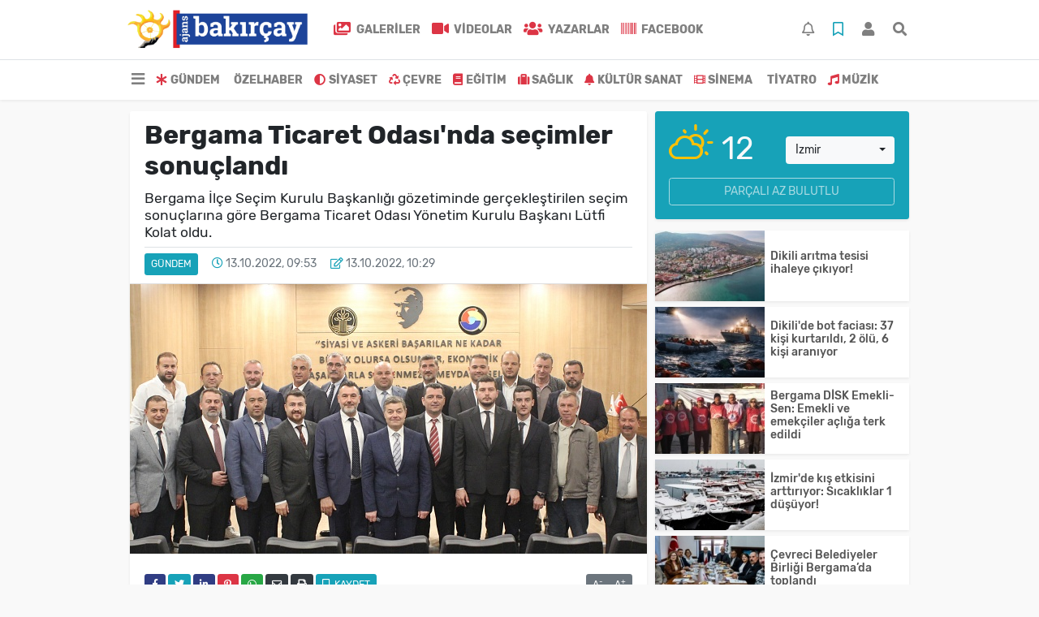

--- FILE ---
content_type: text/html; charset=UTF-8
request_url: https://www.ajansbakircay.com/gundem/bergama-ticaret-odasi-nda-secimler-sonuclandi-h2327.html
body_size: 20261
content:
<!DOCTYPE html>
<html lang="tr">
<head>
  <meta charset="utf-8">
  <title>Güncel Haber</title>
  <meta name="description" content="Günün Haberi" />
  <meta name="keywords" content="Bergama, ticaret" />
  <meta name="news_keywords" content="Bergama, ticaret" />
  <link rel="manifest" href="https://www.ajansbakircay.com/_themes/hs-elegant/manifest.json">
    <meta name="author" content="Ajans Bakırçay">
  <meta name="developer" content="Ajans Bakırçay"/>
  <meta name="designer" content="Ajans Bakırçay"/>
    <meta name="viewport" content="width=970, initial-scale=1, shrink-to-fit=no" />
  <meta name="theme-color" content="#dc3545"/>

    <meta http-equiv="refresh" content="360">
    <link rel="alternate" href="https://www.ajansbakircay.com/m/gundem/bergama-ticaret-odasi-nda-secimler-sonuclandi-h2327.html" hreflang="tr" media="only screen and (max-width: 640px)" />
  <link rel="canonical" href="https://www.ajansbakircay.com/gundem/bergama-ticaret-odasi-nda-secimler-sonuclandi-h2327.html">

    <link rel="amphtml" href="https://www.ajansbakircay.com/amp/gundem/bergama-ticaret-odasi-nda-secimler-sonuclandi-h2327.html">
  
  
      <link rel="shortcut icon" href="https://www.ajansbakircay.com/images/banner/favicon.ico">
    <style type="text/css">
    @import url('https://www.ajansbakircay.com/_themes/hs-elegant/style/main.min.css?v=1');
        @import url('https://www.ajansbakircay.com/_themes/hs-elegant/style/font/rubik.css?v=1');
      </style>
  <meta property="og:site_name" content="Ajans Bakırçay" />
<meta property="og:title" content="Güncel Haber" />
<meta property="og:description" content="Günün Haberi" />

<meta property="og:image" content="https://www.ajansbakircay.com/images/haberler/2022/10/bergama-ticaret-odasi-nda-secimler-sonuclandi_0aa48.jpg" />

<meta property="og:type" content="article" />
<meta property="og:url" content="https://www.ajansbakircay.com/gundem/bergama-ticaret-odasi-nda-secimler-sonuclandi-h2327.html" />
<meta name="twitter:card" content="summary_large_image" /><meta property="og:title" content="Bergama Ticaret Odası&#039;nda seçimler sonuçlandı" />
<meta name="twitter:url" content="http://www.ajansbakircay.com/gundem/bergama-ticaret-odasi-nda-secimler-sonuclandi-h2327.html" />
<meta name="twitter:domain" content="https://www.ajansbakircay.com/" />
<meta name="twitter:site" content="bak_ajans" />
<meta name="twitter:title" content="Bergama Ticaret Odası&#039;nda seçimler sonuçlandı" />
<meta name="twitter:description" content="Bergama İlçe Seçim Kurulu Başkanlığı gözetiminde gerçekleştirilen seçim sonuçlarına göre Bergama Ticaret Odası Yönetim Kurulu Başkanı Lütfi Kolat oldu." />
<meta name="twitter:image:src" content="https://www.ajansbakircay.com/images/haberler/2022/10/bergama-ticaret-odasi-nda-secimler-sonuclandi_0aa48.jpg" />
<meta property="og:image:type" content="image/jpeg" />
<meta property="og:image:width" content="637" />
<meta property="og:image:height" content="332" />

<link rel="image_src" type="image/jpeg" href="https://www.ajansbakircay.com/images/haberler/2022/10/bergama-ticaret-odasi-nda-secimler-sonuclandi_0aa48.jpg" />
  <meta name="dc.language" content="tr">
  <meta name="dc.source" content="https://www.ajansbakircay.com/">
  <meta name="dc.title" content="Güncel Haber">
  <meta name="dc.keywords" content="Bergama, ticaret">
  <meta name="dc.description" content="Günün Haberi">

  
  <link rel="dns-prefetch" href="//www.ajansbakircay.com">
  <link rel="dns-prefetch" href="//www.google-analytics.com">
  <link rel="dns-prefetch" href="//fonts.gstatic.com">
  <link rel="dns-prefetch" href="//mc.yandex.ru">
  <link rel="dns-prefetch" href="//fonts.googleapis.com">
  <link rel="dns-prefetch" href="//pagead2.googlesyndication.com">
  <link rel="dns-prefetch" href="//googleads.g.doubleclick.net">
  <link rel="dns-prefetch" href="//google.com">
  <link rel="dns-prefetch" href="//gstatic.com">
  <link rel="dns-prefetch" href="//connect.facebook.net">
  <link rel="dns-prefetch" href="//graph.facebook.com">
  <link rel="dns-prefetch" href="//linkedin.com">
  <link rel="dns-prefetch" href="//ap.pinterest.com">

  <!--[if lt IE 7]>      <html class="no-js lt-ie10 lt-ie9 lt-ie8 lt-ie7"> <![endif]-->
  <!--[if IE 7]>         <html class="no-js lt-ie10 lt-ie9 lt-ie8 ie7"> <![endif]-->
  <!--[if IE 8]>         <html class="no-js lt-ie10 lt-ie9 ie8"> <![endif]-->
  <!--[if IE 9]>         <html class="no-js lt-ie10 ie9"> <![endif]-->
  <!--[if gt IE 9]>      <html class="no-js gt-ie9"> <![endif]-->
  <!--[if !IE] <![IGNORE[--><!--[IGNORE[]]-->

<!-- Global site tag (gtag.js) - Google Analytics -->
<script async src="https://www.googletagmanager.com/gtag/js?id=UA-145153854-1"></script>
<script>
  window.dataLayer = window.dataLayer || [];
  function gtag(){dataLayer.push(arguments);}
  gtag('js', new Date());
  gtag('config', 'UA-145153854-1');
</script>
  <meta name="google-site-verification" content="b0grGMrGYiomz2fesTgI64_por5vxei-HAAa1X2LMfY" />

<!-- Global site tag (gtag.js) - Google Analytics -->
<script async src="https://www.googletagmanager.com/gtag/js?id=UA-145153854-1"></script>
<script>
  window.dataLayer = window.dataLayer || [];
  function gtag(){dataLayer.push(arguments);}
  gtag('js', new Date());

  gtag('config', 'UA-145153854-1');
</script>

<script async src="https://pagead2.googlesyndication.com/pagead/js/adsbygoogle.js"></script>
<script>
(adsbygoogle = window.adsbygoogle || []).push({
google_ad_client: "ca-pub-8851605799180036",
enable_page_level_ads: true
});
</script>      </head>

<body data-color="default" data-header="header-2">
        <div id="navbar" class="bg-white sticky-top shadow-sm">
  <nav class="navbar navbar-expand navbar-light border-bottom">
    <div class="container">
      <a class="navbar-brand pr-2" href="https://www.ajansbakircay.com/"><img src="https://www.ajansbakircay.com/images/banner/PNG_LOGO_3.png" alt="Güncel Haber" class="img-fluid"></a>
      <ul class="navbar-nav">
                <li class="nav-item">
          <a class="nav-link font-weight-bold text-uppercase" href="https://www.ajansbakircay.com/galeri" title="GALERİLER" target="_blank">
            <i class="fas fa-images text-danger fa-lg mr-1"></i> GALERİLER          </a>
        </li>
                        <li class="nav-item">
          <a class="nav-link font-weight-bold text-uppercase" href="https://www.ajansbakircay.com/webtv" title="VİDEOLAR" target="_blank">
            <i class="fas fa-video text-danger fa-lg mr-1"></i> VİDEOLAR          </a>
        </li>
                        <li class="nav-item">
          <a class="nav-link font-weight-bold text-uppercase" href="https://www.ajansbakircay.com/yazarlar" title="Yazarlar" target="_blank">
            <i class="fas fa-users text-danger fa-lg mr-1"></i> Yazarlar          </a>
        </li>
                        <li class="nav-item">
          <a class="nav-link font-weight-bold text-uppercase" href="https://www.facebook.com/ajansbakircay/?modal=admin_todo_tour" title="Facebook" target="_blank">
            <i class="fa fa-barcode text-danger fa-lg mr-1"></i> Facebook          </a>
        </li>
              </ul>
      <ul class="navbar-nav ml-auto">
        <li class="nav-item btn-group">
  <a class="nav-link btn btn-lg ml-2" href="#" data-toggle="dropdown" aria-haspopup="true" aria-expanded="false">
    <div class="badge badge-danger rounded-circle position-absolute" id="notifyCount" style="display:none"></div>
    <i class="far fa-bell fa-fx"></i>
  </a>
  <div class="dropdown-menu dropdown-menu-right shadow-sm" id="notifyItems">
    <h6 class="text-center pt-2 text-danger font-weight-bold text-uppercase">Bildirimler</h6>
    <div class="items">
      <div class="text-danger text-center">Henüz bir bildirim bulunmuyor!</div>
    </div>
    <a href="https://www.ajansbakircay.com/hesabim.html" class="btn btn-block btn-light btn-sm m-1 text-secondary">Tüm Bildirimler</a>
  </div>
</li>
        <li class="nav-item btn-group">
  <a class="nav-link btn btn-lg ml-2" href="#" data-toggle="dropdown" aria-haspopup="true" aria-expanded="false">
    <i class="far fa-bookmark fa-fx text-info"></i>
  </a>
  <div class="dropdown-menu dropdown-menu-right shadow-sm" id="savedItems">
    <h6 class="text-center pt-2 text-info font-weight-bold text-uppercase">Kaydettiklerim</h6>
    <div class="items">
      <div class="text-danger text-center">Henüz kaydedilmiş bir içerik bulunmuyor!</div>
    </div>
    <a href="https://www.ajansbakircay.com/hesabim.html" class="btn btn-block btn-light btn-sm m-1 text-secondary">Tüm Kaydettiklerim</a>
  </div>
</li>
        <li class="nav-item" id="memberArea"></li>
        <li class="nav-item"><a href="javascript:;" id="searchOpenButton" class="nav-link btn btn-lg ml-2"><i class="fas fa-search fa-fx"></i></a></li>
      </ul>
    </div>
  </nav>
  <nav class="navbar navbar-expand navbar-light">
  <div class="container">
    <ul class="navbar-nav">
      <li class="nav-item dropdown">
        <a class="nav-link font-weight-bold" href="#" id="mega-menu" data-toggle="dropdown" aria-haspopup="true" aria-expanded="false">
          <i class="fa fa-bars fa-fx fa-lg"></i>
        </a>
        <div class="dropdown-menu mega-menu shadow-sm p-4" aria-labelledby="mega-menu">
      <div class="row">
              <a href="https://www.ajansbakircay.com/kitap" title="KİTAP" class="col-4 mb-2 text-uppercase" target="_blank"><i class="mr-2 fas fa-book fa-fw text-danger"></i>KİTAP</a>
              <a href="https://www.ajansbakircay.com/tarih" title="TARİH" class="col-4 mb-2 text-uppercase" target="_blank"><i class="mr-2 fas fa-bank fa-fw text-danger"></i>TARİH</a>
              <a href="https://www.ajansbakircay.com/tarim-hayvancilik" title="TARIM HAYVANCILIK" class="col-4 mb-2 text-uppercase" target="_blank"><i class="mr-2 fas fa-retweet fa-fw text-danger"></i>TARIM HAYVANCILIK</a>
              <a href="https://www.ajansbakircay.com/ulasim" title="ULAŞIM" class="col-4 mb-2 text-uppercase" target="_blank"><i class="mr-2 fas fa-truck fa-fw text-danger"></i>ULAŞIM</a>
              <a href="https://www.ajansbakircay.com/ekonomi" title="EKONOMİ" class="col-4 mb-2 text-uppercase" target="_blank"><i class="mr-2 fas fa-shopping-cart fa-fw text-danger"></i>EKONOMİ</a>
              <a href="https://www.ajansbakircay.com/spor" title="SPOR" class="col-4 mb-2 text-uppercase" target="_blank"><i class="mr-2 fas fa-trophy fa-fw text-danger"></i>SPOR</a>
              <a href="https://www.ajansbakircay.com/dunya" title="DÜNYA" class="col-4 mb-2 text-uppercase" target="_blank"><i class="mr-2 fas fa-globe fa-fw text-danger"></i>DÜNYA</a>
              <a href="https://www.ajansbakircay.com/bilim" title="BİLİM" class="col-4 mb-2 text-uppercase" target="_blank"><i class="mr-2 fas fa-rocket fa-fw text-danger"></i>BİLİM</a>
              <a href="https://www.ajansbakircay.com/asayis" title="ASAYİŞ" class="col-4 mb-2 text-uppercase" target="_blank"><i class="mr-2 fas fa-gavel fa-fw text-danger"></i>ASAYİŞ</a>
              <a href="https://www.ajansbakircay.com/turizm" title="TURİZM" class="col-4 mb-2 text-uppercase" target="_blank"><i class="mr-2 fas fa-toggle-right fa-fw text-danger"></i>TURİZM</a>
              <a href="https://www.ajansbakircay.com/yasam" title="Yaşam" class="col-4 mb-2 text-uppercase" target="_blank"><i class="mr-2 fas fa-angle-right fa-fw text-danger"></i>Yaşam</a>
              <a href="https://www.ajansbakircay.com/teknoloji" title="Teknoloji" class="col-4 mb-2 text-uppercase" target="_blank"><i class="mr-2 fas fa-angle-right fa-fw text-danger"></i>Teknoloji</a>
          </div>
  <div class="dropdown-divider mt-2 mb-3"></div>
    <div class="row">
    <a href="https://www.ajansbakircay.com/" class="col-4 mb-1" title="Ana Sayfa" target="_blank">
      <i class="fas fa-angle-right fa-fw text-danger"></i> Ana Sayfa    </a>
        <a href="https://www.ajansbakircay.com/yazarlar" class="col-4 mb-1" title="Yazarlar" target="_blank">
      <i class="fas fa-angle-right fa-fw text-danger"></i> Yazarlar    </a>
            <a href="https://www.ajansbakircay.com/yazarlar-alinti.html" class="col-4 mb-1" title="Alıntı Yazarlar" target="_blank">
      <i class="fas fa-angle-right fa-fw text-danger"></i> Alıntı Yazarlar    </a>
            <a href="https://www.ajansbakircay.com/roportajlar.html" class="col-4 mb-1" title="Röportajlar" target="_blank">
      <i class="fas fa-angle-right fa-fw text-danger"></i> Röportajlar    </a>
            <a href="https://www.ajansbakircay.com/biyografiler.html" class="col-4 mb-1" title="Biyografiler" target="_blank">
      <i class="fas fa-angle-right fa-fw text-danger"></i> Biyografiler    </a>
            <a href="https://www.ajansbakircay.com/webtv" class="col-4 mb-1" title="Video Galeri" target="_blank">
      <i class="fas fa-angle-right fa-fw text-danger"></i> Video Galeri    </a>
            <a href="https://www.ajansbakircay.com/galeri" class="col-4 mb-1" title="Foto Galeri" target="_blank">
      <i class="fas fa-angle-right fa-fw text-danger"></i> Foto Galeri    </a>
                        <a href="https://www.ajansbakircay.com/anketler.html" class="col-4 mb-1" title="Anketler" target="_blank">
      <i class="fas fa-angle-right fa-fw text-danger"></i> Anketler    </a>
            <a href="https://www.ajansbakircay.com/karikaturler" class="col-4 mb-1" title="Karikatürler" target="_blank">
      <i class="fas fa-angle-right fa-fw text-danger"></i> Karikatürler    </a>
            <a href="https://www.ajansbakircay.com/kunye.html" class="col-4 mb-1" title="Künye" target="_blank">
      <i class="fas fa-angle-right fa-fw text-danger"></i> Künye    </a>
    <a href="https://www.ajansbakircay.com/iletisim.html" class="col-4 mb-1" title="İletişim" target="_blank">
      <i class="fas fa-angle-right fa-fw text-danger"></i> İletişim    </a>
    <a href="https://www.ajansbakircay.com/sitene-ekle.html" class="col-4 mb-1" title="Sitene Ekle" target="_blank">
      <i class="fas fa-angle-right fa-fw text-danger"></i> Sitene Ekle    </a>
            <a href="https://www.facebook.com/ajansbakircay/?modal=admin_todo_tour" class="col-4 mb-1" title="Facebook" target="_blank">
      <i class="fas fa-barcode fa-fw text-danger"></i> Facebook    </a>
      </div>
</div>
      </li>
              <li class="nav-item">
          <a class="nav-link font-weight-bold text-uppercase" href="https://www.ajansbakircay.com/gundem" title="GÜNDEM" target="_blank">
            <i class="fas fa-asterisk text-danger mr-1"></i>GÜNDEM          </a>
        </li>
              <li class="nav-item">
          <a class="nav-link font-weight-bold text-uppercase" href="https://www.ajansbakircay.com/ozelhaber" title="ÖZELHABER" target="_blank">
            <i class="fas fa-reorder text-danger mr-1"></i>ÖZELHABER          </a>
        </li>
              <li class="nav-item">
          <a class="nav-link font-weight-bold text-uppercase" href="https://www.ajansbakircay.com/siyaset" title="SİYASET" target="_blank">
            <i class="fas fa-adjust text-danger mr-1"></i>SİYASET          </a>
        </li>
              <li class="nav-item">
          <a class="nav-link font-weight-bold text-uppercase" href="https://www.ajansbakircay.com/cevre" title="ÇEVRE" target="_blank">
            <i class="fas fa-recycle text-danger mr-1"></i>ÇEVRE          </a>
        </li>
              <li class="nav-item">
          <a class="nav-link font-weight-bold text-uppercase" href="https://www.ajansbakircay.com/egitim" title="EĞİTİM" target="_blank">
            <i class="fas fa-book text-danger mr-1"></i>EĞİTİM          </a>
        </li>
              <li class="nav-item">
          <a class="nav-link font-weight-bold text-uppercase" href="https://www.ajansbakircay.com/saglik" title="SAĞLIK" target="_blank">
            <i class="fas fa-suitcase text-danger mr-1"></i>SAĞLIK          </a>
        </li>
              <li class="nav-item">
          <a class="nav-link font-weight-bold text-uppercase" href="https://www.ajansbakircay.com/kultur-sanat" title="KÜLTÜR SANAT" target="_blank">
            <i class="fas fa-bell text-danger mr-1"></i>KÜLTÜR SANAT          </a>
        </li>
              <li class="nav-item">
          <a class="nav-link font-weight-bold text-uppercase" href="https://www.ajansbakircay.com/sinema" title="SİNEMA" target="_blank">
            <i class="fas fa-film text-danger mr-1"></i>SİNEMA          </a>
        </li>
              <li class="nav-item">
          <a class="nav-link font-weight-bold text-uppercase" href="https://www.ajansbakircay.com/tiyatro" title="TİYATRO" target="_blank">
            <i class="fas fa-smile-o text-danger mr-1"></i>TİYATRO          </a>
        </li>
              <li class="nav-item">
          <a class="nav-link font-weight-bold text-uppercase" href="https://www.ajansbakircay.com/muzik" title="MÜZİK" target="_blank">
            <i class="fas fa-music text-danger mr-1"></i>MÜZİK          </a>
        </li>
          </ul>
  </div>
</nav>
</div>
        <div id="left-ad" data-name="tb_block"         >
                                                                                                                    </div>
    <div id="right-ad" data-name="tb_block"         >
                                                                                                                                                    </div>
    <main class="container">
                        <!-- SIDEBAR İÇEREN İKİ SÜTUNLU BÖLÜM -->
        <div id="double-section" class="my-3 mb-0">
            <div class="row">
                <div class="col-8">
                                                            <div id="infinityContainer">
    <div class="inf_append current_news" news_id="2327" data-title="Bergama Ticaret Odası&#039;nda seçimler sonuçlandı"
        data-path="aHR0cDovL3d3dy5hamFuc2Jha2lyY2F5LmNvbS9ndW5kZW0vYmVyZ2FtYS10aWNhcmV0LW9kYXNpLW5kYS1zZWNpbWxlci1zb251Y2xhbmRpLWgyMzI3Lmh0bWw=">
                <div id="news-detail" class="card shadow-sm mb-3">
            <div class="card-header bg-white">
                <h1 class="card-title">Bergama Ticaret Odası&#039;nda seçimler sonuçlandı</h1>
                                <h2 class="lead">
                    Bergama İlçe Seçim Kurulu Başkanlığı gözetiminde gerçekleştirilen seçim sonuçlarına göre Bergama Ticaret Odası Yönetim Kurulu Başkanı Lütfi Kolat oldu.                </h2>
                                <div class="border-top pt-2 text-secondary">
                    <a href="https://www.ajansbakircay.com/gundem" title="GÜNDEM"
                        class="btn btn-info btn-sm text-white text-uppercase">GÜNDEM</a>
                    <i class="far fa-clock fa-fx text-info pl-3"></i> 13.10.2022, 09:53                                        <i class="far fa-edit fa-fx text-info pl-3"></i> 13.10.2022, 10:29                                        
                                    </div>
            </div>
                        <div class="position-relative mb-2">
            <img class="img-fluid lazyload" src="https://www.ajansbakircay.com/_themes/hs-elegant/images/space.png"
                data-src="https://www.ajansbakircay.com/images/haberler/2022/10/bergama-ticaret-odasi-nda-secimler-sonuclandi_0aa48.jpg" alt="Bergama Ticaret Odası&#039;nda seçimler sonuçlandı" width="100%">
                            </div>
                                    <div class="card-body">
                <div class="social-buttons">
  <a href="javascript:;" data-platform-name="facebook" class="btn btn-primary btn-sm"><i class="fab fa-facebook-f"></i></a>
  <a href="javascript:;" data-platform-name="twitter" class="btn btn-info btn-sm"><i class="fab fa-twitter"></i></a>
  <a href="javascript:;" data-platform-name="linkedin" class="btn btn-primary btn-sm"><i class="fab fa-linkedin-in"></i></a>
  <a href="javascript:;" data-platform-name="pinterest" class="btn btn-danger btn-sm"><i class="fab fa-pinterest-p"></i></a>
  <a href="javascript:;" data-platform-name="whatsapp" class="btn btn-success btn-sm"><i class="fab fa-whatsapp"></i></a>
  <a href="javascript:;" data-platform-name="email" class="btn btn-dark btn-sm"><i class="far fa-envelope"></i></a>
      <a href="javascript:;" data-platform-name="print" class="btn btn-dark btn-sm"><i class="fas fa-print"></i></a>
      <a href="javascript:;" style="display:none;" data-platform-name="save" class="btn btn-info btn-sm text-uppercase save-unsave-button"><i class="far fa-bookmark pr-1"></i> Kaydet</a>
        <div class="float-right btn-group" role="group">
      <a href="javascript:;" onclick="textDown(2327)" class="btn btn-secondary btn-sm">A<sup>-</sup></a>
      <a href="javascript:;" onclick="textUp(2327)"class="btn btn-secondary btn-sm">A<sup>+</sup></a>
    </div>
  </div>
                                <div id="article-text" class="mt-4" data-text-id="2327">
                                                            <p><strong><span style="font-family:Verdana,Geneva,sans-serif;"><span style="font-size:18px;"><span style="color:#000000;">5 Ekim 2022 tarihinde <strong class="klink">Bergama</strong> <strong class="klink">Ticaret</strong> Odası oda hizmet binasında gerçekleştirilen Meslek Komiteleri seçiminden sonra 12 Ekim 2022'de yargı gözetiminde Yönetim Kurulu Başkanı ve Üyeleri, Disiplin Kurulu ile TOBB Delegesi, yargı gözetiminde olmaksızın Meclis ve Meslek Komitesi Başkan ve Başkan Yardımcıları seçimiyle Bergama Ticaret Odası'nda seçim süreci tamamlandı.</span></span></span></strong></p>

<p><span style="font-family:Verdana,Geneva,sans-serif;"><span style="font-size:18px;"><span style="color:#000000;">Bergama İlçe Seçim Kurulu Başkanlığı gözetiminde gerçekleştirilen seçim sonuçlarına göre Bergama Ticaret Odası Yönetim Kurulu Başkanı Lütfi Kolat olurken, Yönetim Kurulu Başkan Yardımcıları da Göksel Özüak ve Melih Çağdaş oldu. Selçuk Kor, Emre Erdoğan, Hüseyin Paksoy ve Salim Zeki Kurşun Yönetim Kurulu Üyesi, Ertuğ Canoğlu TOBB Delegesi ve Ali Sarıl, Haluk Haşmet Parpucu, İbrahim Dericioğulları, Metin Aktan, Koray Kural ve Ömer Aykul Disiplin Kurulu Üyesi olarak seçildi.</span></span></span></p><div class="p_ad"></div>

<p></p>

<p><span style="font-family:Verdana,Geneva,sans-serif;"><span style="font-size:18px;"><span style="color:#000000;"><img class="detayFoto" src="https://www.ajansbakircay.com/images/upload/BU.jpg"></img></span></span></span></p>

<p><span style="font-family:Verdana,Geneva,sans-serif;"><span style="font-size:18px;"><span style="color:#000000;">Meclis üyeleri ile yapılan ilk toplantıda Meclis Başkanı ve yardımcıları ile katip üye seçimleri gerçekleştirildi. Oylama sonucunda Bergama Ticaret Odası Meclis Başkanı Tahir Erdoğan, Başkan Yardımcıları Arif Böke ve Onur Kayalıoğulları seçildi. Barış Taşdemir de Katip Üye olarak seçildi.</span></span></span></p>

<p></p>

<p><img class="detayFoto" src="https://www.ajansbakircay.com/images/upload/310995554_472520944912702_1285288110696998510_n.jpg"></img></p>

<p><span style="font-family:Verdana,Geneva,sans-serif;"><span style="font-size:18px;"><span style="color:#000000;">Seçimlerin bitmesiyle açıklama yapan BERTO Başkanı Lütfi Kolat; "Seçimlerimizi, neredeyse 1 asırlık odamıza yakışır bir şekilde huzur ve güven içinde, üyelerimizin katılımı ve desteğiyle tamamlamış bulunuyoruz. Artık hep birlikte bölgemiz için doğru ve sağlam kararlar alma zamanı ve bu da çalışmaktan geçiyor. Bu 4 yıl içinde sizlerle birlikte odamızı ve bölgemizi ileriye taşıyacağımız için çok mutluyum" diyerek herkese teşekkür etti.</span></span></span></p>

<p><span style="font-family:Verdana,Geneva,sans-serif;"><span style="font-size:18px;"><span style="color:#000000;">Sözü alan BERTO Meclis Başkanı Tahir Erdoğan ise; "Adım attığımız bu yeni dönemde Bergama Ticaret Odası Meclisi olarak hep birlikte bölgemizin gelişmesi için en doğru kararları alacağımıza inanıyor ve seçimlerimizin herkese hayırlı olmasını diliyorum" dedi.</span></span></span></p>
</p>                </div>
                                                                <div class="text-secondary first-word text-uppercase"> Kaynak:                    AJANS BAKIRÇAY</div>
                                                            </div>
                        <div class="card-footer bg-white text-secondary">
                <div class="news-tags">
                                        <a href="https://www.ajansbakircay.com/haberleri/Bergama" title="Bergama"
                         target="_blank"                         class="btn btn-outline-secondary btn-sm mb-2">#Bergama</a>
                                        <a href="https://www.ajansbakircay.com/haberleri/ticaret" title="ticaret"
                         target="_blank"                         class="btn btn-outline-secondary btn-sm mb-2">#ticaret</a>
                                    </div>
            </div>
                    </div>
        <div id="comments" class="card shadow-sm mb-3 comments">
  <div class="card-body">
    <div class="widget-title first-word text-info mb-3 text-uppercase">
      Yorumlar (0)
    </div>
      <div class="alert alert-info answer" style="display:none;"><b>@name</b> kişisine cevap olarak  <button type="button" class="close remove" data-dismiss="alert" aria-label="Close">
    <span aria-hidden="true">&times;</span>
  </button>
</div>
<div id="comment-result2327" class="alert alert-success" style="display:none;">
    <p class="text-center m-0">Yorumunuz başarılı bir şekilde gönderilmiştir. Editörlerimizin onayının ardından yayınlanacaktır!</p>
  </div>
<form id="comment-form2327">
  <input name="hid" type="hidden" value="2327"/>
  <input name="mid" type="hidden" value="2327"/>
  <input name="uid" type="hidden" value="0"/>
  <input name="cevap_id" type="hidden" value="0"/>
  <input type="hidden" name="cevap" value="" class="answer" />
  <input type="hidden" name="tip" value="haber" />
  <div class="form-row">
    <div class="form-group col-12">
      <textarea class="form-control" name="yorum" id="comment" rows="3" placeholder="Siz de yorum ve düşüncelerinizi bizimle paylaşın." required></textarea>
    </div>
    <div class="form-group col-9">
<input type="text" class="form-control" name="isim" id="name" placeholder="Adınızı girin."   required>
    </div>
    <div class="col-3">
      <button type="button" onclick="javascript:comment_send(2327);return false;" class="btn btn-info btn-block text-uppercase">Gönder</button>
    </div>
  </div>
</form>        </div>
</div>
                <div id="recommended-news" class="card shadow-sm mb-3">
            <div class="card-body">
                <div class="widget-title first-word text-info mb-3 text-uppercase">
                    Bunlara Göz Atmadan Geçmeyin                </div>
                <div class="row">
                                        <div class="col-4">
                        <a href="https://www.ajansbakircay.com/tiyatro/dikili-umut-tiyatrosu-umudu-sahneye-tasiyor-h3303.html" title="Dikili Umut Tiyatrosu umudu sahneye taşıyor!"
                             target="_blank" >
                            <img class="img-fluid mb-2 lazyload" src="https://www.ajansbakircay.com/_themes/hs-elegant/images/space.png"
                                data-src="https://www.ajansbakircay.com/images/resize/95/194x116/haberler/2026/01/dikili-umut-tiyatrosu-umudu-sahneye-tasiyor_cf775.jpg" alt="Dikili Umut Tiyatrosu umudu sahneye taşıyor!">
                        </a>
                        <h6>
                            <a href="https://www.ajansbakircay.com/tiyatro/dikili-umut-tiyatrosu-umudu-sahneye-tasiyor-h3303.html" title="Dikili Umut Tiyatrosu umudu sahneye taşıyor!"
                                 target="_blank" >
                                Dikili Umut Tiyatrosu umudu sahneye taşıyor!                            </a>
                        </h6>
                    </div>
                                        <div class="col-4">
                        <a href="https://www.ajansbakircay.com/cevre/4-bin-agac-kesilecek-kozaka-dinamit-h3301.html" title="4 bin ağaç kesilecek… Kozak’a dinamit!"
                             target="_blank" >
                            <img class="img-fluid mb-2 lazyload" src="https://www.ajansbakircay.com/_themes/hs-elegant/images/space.png"
                                data-src="https://www.ajansbakircay.com/images/resize/95/194x116/haberler/2026/01/4-bin-agac-kesilecek-kozaka-dinamit_117eb.jpg" alt="4 bin ağaç kesilecek… Kozak’a dinamit!">
                        </a>
                        <h6>
                            <a href="https://www.ajansbakircay.com/cevre/4-bin-agac-kesilecek-kozaka-dinamit-h3301.html" title="4 bin ağaç kesilecek… Kozak’a dinamit!"
                                 target="_blank" >
                                4 bin ağaç kesilecek… Kozak’a dinamit!                            </a>
                        </h6>
                    </div>
                                        <div class="col-4">
                        <a href="https://www.ajansbakircay.com/ekonomi/dikilide-emekliler-haykirdi-sadaka-degil-hakkimizi-istiyoruz-h3302.html" title="Dikili&#39;de emekliler haykırdı: &#34;Sadaka değil, hakkımızı istiyoruz!&#34;"
                             target="_blank" >
                            <img class="img-fluid mb-2 lazyload" src="https://www.ajansbakircay.com/_themes/hs-elegant/images/space.png"
                                data-src="https://www.ajansbakircay.com/images/resize/95/194x116/haberler/2026/01/_9b6ee.jpg" alt="Dikili&#39;de emekliler haykırdı: &#34;Sadaka değil, hakkımızı istiyoruz!&#34;">
                        </a>
                        <h6>
                            <a href="https://www.ajansbakircay.com/ekonomi/dikilide-emekliler-haykirdi-sadaka-degil-hakkimizi-istiyoruz-h3302.html" title="Dikili&#39;de emekliler haykırdı: &#34;Sadaka değil, hakkımızı istiyoruz!&#34;"
                                 target="_blank" >
                                Dikili&#39;de emekliler haykırdı: &#34;Sadaka değil, hakkımızı istiyoruz!&#34;                            </a>
                        </h6>
                    </div>
                                    </div>
            </div>
        </div>
                                    </div>
</div>
                                    </div>
                <!-- Sidebar solundaki ana bölüm bitti -->
                <!-- SIDEBAR BOLUMU -->
                <div class="col-4">
                                        <!-- HAVA DURUMU -->
<div id="weather-widget" class="mb-3">
  <div class="card shadow-sm bg-info">
    <div class="card-body">
      <div class="row">
        <div class="col-6 weather-degree text-light" data-name="weather-degree">
          <i class="wi wi-day-cloudy text-warning"></i> 12        </div>
        <div class="col-6 weather-city pt-3">
          <div class="form-group text-center">
            <select data-name="weather-select" class="mb-1">
                              <option value="TUXX0061" >Adana</option>
                              <option value="9267066" >Adıyaman</option>
                              <option value="TUXX0046" >Afyon</option>
                              <option value="771" >Ağrı</option>
                              <option value="901" >Aksaray</option>
                              <option value="1412" >Amasya</option>
                              <option value="TUXX0002" >Ankara</option>
                              <option value="TUXX0004" >Antalya</option>
                              <option value="1885" >Ardahan</option>
                              <option value="9264197" >Artvin</option>
                              <option value="TUXX0051" >Aydın</option>
                              <option value="TUXX0041" >Balıkesir</option>
                              <option value="3037" >Bartın</option>
                              <option value="9261679" >Batman</option>
                              <option value="3200" >Bayburt</option>
                              <option value="3946" >Bilecik</option>
                              <option value="9260548" >Bingöl</option>
                              <option value="4045" >Bitlis</option>
                              <option value="TUXX0032" >Bolu</option>
                              <option value="5249" >Burdur</option>
                              <option value="TUXX0039" >Bursa</option>
                              <option value="TUXX0037" >Çanakkale</option>
                              <option value="9258078" >Çankırı</option>
                              <option value="TUXX0033" >Çorum</option>
                              <option value="8899" >Denizli</option>
                              <option value="TUXX0010" >Diyarbakır</option>
                              <option value="9252670" >Düzce</option>
                              <option value="TUXX0030" >Edirne</option>
                              <option value="TUXX0049" >Elazığ</option>
                              <option value="TUXX0035" >Erzincan</option>
                              <option value="TUXX0013" >Erzurum</option>
                              <option value="TUXX0040" >Eskişehir</option>
                              <option value="TUXX0055" >Gaziantep</option>
                              <option value="12125" >Giresun</option>
                              <option value="9248871" >Gümüşhane</option>
                              <option value="9255950" >Hakkari</option>
                              <option value="1694" >Hatay</option>
                              <option value="9245907" >Iğdır</option>
                              <option value="TUXX0052" >Isparta</option>
                              <option value="TUXX0014" >İstanbul</option>
                              <option value="TUXX0015" selected>İzmir</option>
                              <option value="15888" >K. Maraş</option>
                              <option value="9243604" >Karabük</option>
                              <option value="16174" >Karaman</option>
                              <option value="743952" >Kars</option>
                              <option value="16274" >Kastamonu</option>
                              <option value="16345" >Kayseri</option>
                              <option value="TUXX0019" >Kırıkkale</option>
                              <option value="16847" >Kırklareli</option>
                              <option value="TUXX0042" >Kırşehir</option>
                              <option value="16700" >Kilis</option>
                              <option value="TUXX0017" >Kocaeli</option>
                              <option value="TUXX0053" >Konya</option>
                              <option value="17542" >Kütahya</option>
                              <option value="19917" >Malatya</option>
                              <option value="20103" >Manisa</option>
                              <option value="20271" >Mardin</option>
                              <option value="14693" >Mersin</option>
                              <option value="TUXX0057" >Muğla</option>
                              <option value="TUXX0062" >Muş</option>
                              <option value="TUXX0065" >Nevşehir</option>
                              <option value="23341" >Niğde</option>
                              <option value="24553" >Ordu</option>
                              <option value="24703" >Osmaniye</option>
                              <option value="27911" >Rize</option>
                              <option value="TUXX0022" >Sakarya</option>
                              <option value="TUXX0023" >Samsun</option>
                              <option value="TUXX0050" >Siirt</option>
                              <option value="30965" >Sinop</option>
                              <option value="TUXX0034" >Sivas</option>
                              <option value="34552" >Şanlıurfa</option>
                              <option value="10034630" >Şırnak</option>
                              <option value="TUXX0031" >Tekirdağ</option>
                              <option value="33558" >Tokat</option>
                              <option value="TUXX0029" >Trabzon</option>
                              <option value="9226242" >Tunceli</option>
                              <option value="TUXX0045" >Uşak</option>
                              <option value="TUXX0043" >Van</option>
                              <option value="9250659" >Yalova</option>
                              <option value="37318" >Yozgat</option>
                              <option value="TUXX0028" >Zonguldak</option>
                              <option value="10208812" >Kıbrıs</option>
                              <option value="10700" >Famagusta</option>
                              <option value="23317" >Girne</option>
                              <option value="7261129" >Güzelyurt</option>
                              <option value="23317" >Lefkoşa</option>
                          </select>
          </div>
        </div>
        <div class="col-12">
          <div class="btn btn-outline-light btn-block text-uppercase text-center font-weight-light disabled" data-name="weather-desc">parçalı az bulutlu</div>
        </div>
      </div>
    </div>
  </div>
</div>
<!-- İLGİLİ HABERLER -->
<div id="similar-news" class="mb-3">
    <div class="media bg-white shadow-sm mb-2">
    <a href="https://www.ajansbakircay.com/gundem/dikili-aritma-tesisi-ihaleye-cikiyor-h3298.html" title="Dikili arıtma tesisi ihaleye çıkıyor!" target="_blank">
      <img alt="Dikili arıtma tesisi ihaleye çıkıyor!" class="img-fluid align-self-center lazyload" src="https://www.ajansbakircay.com/_themes/hs-elegant/images/space.png" data-src="https://www.ajansbakircay.com/images/resize/95/135x87/haberler/thumbs/2026/01/dikili-aritma-tesisi-ihaleye-cikiyor_35eec.jpg">
    </a>
    <div class="media-body align-self-center p-2">
      <h6>
        <a href="https://www.ajansbakircay.com/gundem/dikili-aritma-tesisi-ihaleye-cikiyor-h3298.html" title="Dikili arıtma tesisi ihaleye çıkıyor!" target="_blank">
          Dikili arıtma tesisi ihaleye çıkıyor!        </a>
      </h6>
    </div>
  </div>
    <div class="media bg-white shadow-sm mb-2">
    <a href="https://www.ajansbakircay.com/gundem/dikili-de-bot-faciasi-37-kisi-kurtarildi-2-olu-6-kisi-h3297.html" title="Dikili&#039;de bot faciası: 37 kişi kurtarıldı, 2 ölü, 6 kişi aranıyor" target="_blank">
      <img alt="Dikili&#039;de bot faciası: 37 kişi kurtarıldı, 2 ölü, 6 kişi aranıyor" class="img-fluid align-self-center lazyload" src="https://www.ajansbakircay.com/_themes/hs-elegant/images/space.png" data-src="https://www.ajansbakircay.com/images/resize/95/135x87/haberler/thumbs/2026/01/dikili-de-bot-faciasi-37-kisi-kurtarildi-2-olu-7-kisi-araniyor_caaf3.jpg">
    </a>
    <div class="media-body align-self-center p-2">
      <h6>
        <a href="https://www.ajansbakircay.com/gundem/dikili-de-bot-faciasi-37-kisi-kurtarildi-2-olu-6-kisi-h3297.html" title="Dikili&#039;de bot faciası: 37 kişi kurtarıldı, 2 ölü, 6 kişi aranıyor" target="_blank">
          Dikili&#039;de bot faciası: 37 kişi kurtarıldı, 2 ölü, 6 kişi aranıyor        </a>
      </h6>
    </div>
  </div>
    <div class="media bg-white shadow-sm mb-2">
    <a href="https://www.ajansbakircay.com/gundem/bergama-disk-emekli-sen-emekli-ve-emekciler-acliga-terk-edildi-h3293.html" title="Bergama DİSK Emekli-Sen: Emekli ve emekçiler açlığa terk edildi" target="_blank">
      <img alt="Bergama DİSK Emekli-Sen: Emekli ve emekçiler açlığa terk edildi" class="img-fluid align-self-center lazyload" src="https://www.ajansbakircay.com/_themes/hs-elegant/images/space.png" data-src="https://www.ajansbakircay.com/images/resize/95/135x87/haberler/thumbs/2025/12/bergama-da-emekli-eylemi_42a41.jpg">
    </a>
    <div class="media-body align-self-center p-2">
      <h6>
        <a href="https://www.ajansbakircay.com/gundem/bergama-disk-emekli-sen-emekli-ve-emekciler-acliga-terk-edildi-h3293.html" title="Bergama DİSK Emekli-Sen: Emekli ve emekçiler açlığa terk edildi" target="_blank">
          Bergama DİSK Emekli-Sen: Emekli ve emekçiler açlığa terk edildi        </a>
      </h6>
    </div>
  </div>
    <div class="media bg-white shadow-sm mb-2">
    <a href="https://www.ajansbakircay.com/gundem/izmir-de-kis-etkisini-arttiriyor-sicakliklar-1-dusuyor-h3292.html" title="İzmir&#039;de kış etkisini arttırıyor: Sıcaklıklar 1 düşüyor!" target="_blank">
      <img alt="İzmir&#039;de kış etkisini arttırıyor: Sıcaklıklar 1 düşüyor!" class="img-fluid align-self-center lazyload" src="https://www.ajansbakircay.com/_themes/hs-elegant/images/space.png" data-src="https://www.ajansbakircay.com/images/resize/95/135x87/haberler/thumbs/2025/12/izmirde-kis-etkisini-artiriyor-sicakliklar-1-dereceye-dusuyor_9fdd6.jpg">
    </a>
    <div class="media-body align-self-center p-2">
      <h6>
        <a href="https://www.ajansbakircay.com/gundem/izmir-de-kis-etkisini-arttiriyor-sicakliklar-1-dusuyor-h3292.html" title="İzmir&#039;de kış etkisini arttırıyor: Sıcaklıklar 1 düşüyor!" target="_blank">
          İzmir&#039;de kış etkisini arttırıyor: Sıcaklıklar 1 düşüyor!        </a>
      </h6>
    </div>
  </div>
    <div class="media bg-white shadow-sm">
    <a href="https://www.ajansbakircay.com/gundem/cevreci-belediyeler-birligi-bergamada-toplandi-h3290.html" title="Çevreci Belediyeler Birliği Bergama’da toplandı" target="_blank">
      <img alt="Çevreci Belediyeler Birliği Bergama’da toplandı" class="img-fluid align-self-center lazyload" src="https://www.ajansbakircay.com/_themes/hs-elegant/images/space.png" data-src="https://www.ajansbakircay.com/images/resize/95/135x87/haberler/thumbs/2025/12/cevreci-belediyeler-birligi-bergamada-toplandi_4e977.jpg">
    </a>
    <div class="media-body align-self-center p-2">
      <h6>
        <a href="https://www.ajansbakircay.com/gundem/cevreci-belediyeler-birligi-bergamada-toplandi-h3290.html" title="Çevreci Belediyeler Birliği Bergama’da toplandı" target="_blank">
          Çevreci Belediyeler Birliği Bergama’da toplandı        </a>
      </h6>
    </div>
  </div>
  </div>
<!-- YAZARLAR -->
<div id="authors-sidebar" class="mb-3">
  <div class="card shadow-sm">
    <div class="card-header bg-white">
      <span class="first-word widget-title text-info text-uppercase">Köşe Yazarlarımız</span>
      <a class="btn btn-default btn-sm float-right text-uppercase" href="https://www.ajansbakircay.com/yazarlar" title="Köşe Yazarlarımız" target="_blank">Tümü</a>
    </div>
    <div class="card-body">
            <div class="media mb-2 pb-2 border-bottom">
        <a href="https://www.ajansbakircay.com/profil/22/hasan-zeki-sungur" title="Hasan Zeki Sungur" target="_blank">
          <img alt="Hasan Zeki Sungur" class="img-fluid align-self-center mr-3 rounded lazyload" src="https://www.ajansbakircay.com/_themes/hs-elegant/images/space.png" data-src="https://www.ajansbakircay.com/images/resize/95/75x75/yazarlar/006.jpg">
        </a>
        <div class="media-body align-self-center">
          <a class="text-info font-weight-bold text-uppercase" href="https://www.ajansbakircay.com/profil/22/hasan-zeki-sungur" title="Hasan Zeki Sungur" target="_blank">
            Hasan Zeki Sungur          </a>
          <h6>
            <a href="https://www.ajansbakircay.com/dededen-torunlara-mektup-15-20-ekim-1927-alti-gunun-hikyesi-nutuk-makale,3025.html" title="Dededen torunlara mektup “15-20 Ekim 1927” altı günün hikâyesi “Nutuk”" target="_blank">
              Dededen torunlara mektup “15-20 Ekim 1927” altı günün hikâyesi “Nutuk”            </a>
          </h6>
        </div>
      </div>
            <div class="media mb-2 pb-2 border-bottom">
        <a href="https://www.ajansbakircay.com/profil/45/muammer-toprakci" title="Muammer Toprakçı" target="_blank">
          <img alt="Muammer Toprakçı" class="img-fluid align-self-center mr-3 rounded lazyload" src="https://www.ajansbakircay.com/_themes/hs-elegant/images/space.png" data-src="https://www.ajansbakircay.com/images/resize/95/75x75/yazarlar/Muammer_ToprakcY_ajans_bakYrcay.jpg">
        </a>
        <div class="media-body align-self-center">
          <a class="text-info font-weight-bold text-uppercase" href="https://www.ajansbakircay.com/profil/45/muammer-toprakci" title="Muammer Toprakçı" target="_blank">
            Muammer Toprakçı          </a>
          <h6>
            <a href="https://www.ajansbakircay.com/lets-go-zeynep-haydi-zeynep-makale,3024.html" title="Lets go Zeynep (Haydi Zeynep)" target="_blank">
              Lets go Zeynep (Haydi Zeynep)            </a>
          </h6>
        </div>
      </div>
            <div class="media mb-2 pb-2 border-bottom">
        <a href="https://www.ajansbakircay.com/profil/67/prof-dr-m-serefettin-canda" title="Prof. Dr. M. Şerefettin Canda" target="_blank">
          <img alt="Prof. Dr. M. Şerefettin Canda" class="img-fluid align-self-center mr-3 rounded lazyload" src="https://www.ajansbakircay.com/_themes/hs-elegant/images/space.png" data-src="https://www.ajansbakircay.com/images/resize/95/75x75/yazarlar/00012_YEREFETTYN_HOCA.jpg">
        </a>
        <div class="media-body align-self-center">
          <a class="text-info font-weight-bold text-uppercase" href="https://www.ajansbakircay.com/profil/67/prof-dr-m-serefettin-canda" title="Prof. Dr. M. Şerefettin Canda" target="_blank">
            Prof. Dr. M. Şerefettin Canda          </a>
          <h6>
            <a href="https://www.ajansbakircay.com/ogutname-karahanli-turkcesinin-onemi-veatabetul-hakayik-gerceklerin-esigi-makale,3023.html" title="“Öğütname” Karahanlı Türkçesi’nin Önemi ve“ATABETÜ’L HAKAYIK / Gerçeklerin Eşiği”" target="_blank">
              “Öğütname” Karahanlı Türkçesi’nin Önemi ve“ATABETÜ’L HAKAYIK / Gerçeklerin Eşiği”            </a>
          </h6>
        </div>
      </div>
            <div class="media mb-2 pb-2 border-bottom">
        <a href="https://www.ajansbakircay.com/profil/25/aysel-korkut" title="Aysel Korkut" target="_blank">
          <img alt="Aysel Korkut" class="img-fluid align-self-center mr-3 rounded lazyload" src="https://www.ajansbakircay.com/_themes/hs-elegant/images/space.png" data-src="https://www.ajansbakircay.com/images/resize/95/75x75/yazarlar/e5e4d553-4ee7-4735-a0d3-ea6a74a31962.jpg">
        </a>
        <div class="media-body align-self-center">
          <a class="text-info font-weight-bold text-uppercase" href="https://www.ajansbakircay.com/profil/25/aysel-korkut" title="Aysel Korkut" target="_blank">
            Aysel Korkut          </a>
          <h6>
            <a href="https://www.ajansbakircay.com/yeniden-yazilmakta-olan-tarihe-kendi-satirlarimizi-eklemek-mumkun-mu-makale,3020.html" title="Yeniden yazılmakta olan tarihe kendi satırlarımızı eklemek mümkün mü?" target="_blank">
              Yeniden yazılmakta olan tarihe kendi satırlarımızı eklemek mümkün mü?            </a>
          </h6>
        </div>
      </div>
            <div class="media mb-2 pb-2 border-bottom">
        <a href="https://www.ajansbakircay.com/profil/76/huseyin-oge" title="Hüseyin Öge" target="_blank">
          <img alt="Hüseyin Öge" class="img-fluid align-self-center mr-3 rounded lazyload" src="https://www.ajansbakircay.com/_themes/hs-elegant/images/space.png" data-src="https://www.ajansbakircay.com/images/resize/95/75x75/yazarlar/00000ab.jpg">
        </a>
        <div class="media-body align-self-center">
          <a class="text-info font-weight-bold text-uppercase" href="https://www.ajansbakircay.com/profil/76/huseyin-oge" title="Hüseyin Öge" target="_blank">
            Hüseyin Öge          </a>
          <h6>
            <a href="https://www.ajansbakircay.com/2026-yili-2025i-aratacak-mi-makale,3019.html" title="2026 yılı, 2025’i aratacak mı?" target="_blank">
              2026 yılı, 2025’i aratacak mı?            </a>
          </h6>
        </div>
      </div>
            <div class="media">
        <a href="https://www.ajansbakircay.com/profil/5/atilla-kopruluoglu" title="Atilla Köprülüoğlu" target="_blank">
          <img alt="Atilla Köprülüoğlu" class="img-fluid align-self-center mr-3 rounded lazyload" src="https://www.ajansbakircay.com/_themes/hs-elegant/images/space.png" data-src="https://www.ajansbakircay.com/images/resize/95/75x75/yazarlar/received_472872943524811.jpeg">
        </a>
        <div class="media-body align-self-center">
          <a class="text-info font-weight-bold text-uppercase" href="https://www.ajansbakircay.com/profil/5/atilla-kopruluoglu" title="Atilla Köprülüoğlu" target="_blank">
            Atilla Köprülüoğlu          </a>
          <h6>
            <a href="https://www.ajansbakircay.com/mujdat-gezen-savas-dincel-yuzunden-egri-minareyi-nasil-duzelttirdi-makale,3008.html" title="Müjdat Gezen, Savaş Dinçel yüzünden eğri minareyi nasıl düzelttirdi?" target="_blank">
              Müjdat Gezen, Savaş Dinçel yüzünden eğri minareyi nasıl düzelttirdi?            </a>
          </h6>
        </div>
      </div>
          </div>
  </div>
</div>
<!-- RÖPORTAJLAR -->
<div id="reportage" class="mb-3">
  <div class="card shadow-sm position-relative">
    <div class="card-header bg-white">
      <span class="first-word widget-title text-info text-uppercase">Röportaj & Söyleşi</span>
      <a class="btn btn-default btn-sm float-right text-uppercase" href="https://www.ajansbakircay.com/roportajlar.html" title="Röportajlar" target="_blank">
        Tümü      </a>
    </div>
    <div class="card-body">
      <div class="swiper-container w-100">
        <div class="swiper-wrapper">
                    <div class="swiper-slide text-center">
            <img class="lazyload img-fluid mb-2" src="https://www.ajansbakircay.com/_themes/hs-elegant/images/space.png" data-src="https://www.ajansbakircay.com/images/resize/95/278x174/roportaj/ataturkcu-duşunce-derneğin-den-duyuru-2.jpg" alt="Feyza Hepçilingirler">
            <h5>
              <a href="https://www.ajansbakircay.com/hayatta-kalma-icgudusuyle-aska-sarilanlarin-oykusu-roportaj,17.html" title="&quot;Hayatta kalma içgüdüsüyle aşka sarılanların öyküsü&quot;" target="_blank" class="text-info text-uppercase">
                Feyza Hepçilingirler              </a>
            </h5>
            <h6 class="lead mb-5">
              <a href="https://www.ajansbakircay.com/hayatta-kalma-icgudusuyle-aska-sarilanlarin-oykusu-roportaj,17.html" title="&quot;Hayatta kalma içgüdüsüyle aşka sarılanların öyküsü&quot;" target="_blank" class="text-secondary">
                &quot;Hayatta kalma içgüdüsüyle aşka sarılanların öyküsü&quot;              </a>
            </h6>
          </div>
                    <div class="swiper-slide text-center">
            <img class="lazyload img-fluid mb-2" src="https://www.ajansbakircay.com/_themes/hs-elegant/images/space.png" data-src="https://www.ajansbakircay.com/images/resize/95/278x174/roportaj/NUR_GULEC_3.jpg" alt="Nur Güleç">
            <h5>
              <a href="https://www.ajansbakircay.com/bergamali-akordeon-sanatcisi-nur-gulec-roportaj,16.html" title="Bergamalı Akordeon Sanatçısı Nur Güleç;" target="_blank" class="text-info text-uppercase">
                Nur Güleç              </a>
            </h5>
            <h6 class="lead mb-5">
              <a href="https://www.ajansbakircay.com/bergamali-akordeon-sanatcisi-nur-gulec-roportaj,16.html" title="Bergamalı Akordeon Sanatçısı Nur Güleç;" target="_blank" class="text-secondary">
                Bergamalı Akordeon Sanatçısı Nur Güleç;              </a>
            </h6>
          </div>
                    <div class="swiper-slide text-center">
            <img class="lazyload img-fluid mb-2" src="https://www.ajansbakircay.com/_themes/hs-elegant/images/space.png" data-src="https://www.ajansbakircay.com/images/resize/95/278x174/roportaj/IMG_20220705_165436qqqq.jpg" alt="Mehmet Ulu">
            <h5>
              <a href="https://www.ajansbakircay.com/dikili039nin-spor-tarihi-uzerine-roportaj,15.html" title="Dikili&#039;nin spor tarihi üzerine..." target="_blank" class="text-info text-uppercase">
                Mehmet Ulu              </a>
            </h5>
            <h6 class="lead mb-5">
              <a href="https://www.ajansbakircay.com/dikili039nin-spor-tarihi-uzerine-roportaj,15.html" title="Dikili&#039;nin spor tarihi üzerine..." target="_blank" class="text-secondary">
                Dikili&#039;nin spor tarihi üzerine...              </a>
            </h6>
          </div>
                    <div class="swiper-slide text-center">
            <img class="lazyload img-fluid mb-2" src="https://www.ajansbakircay.com/_themes/hs-elegant/images/space.png" data-src="https://www.ajansbakircay.com/images/resize/95/278x174/roportaj/DSC_9930.jpg" alt="Pınar Karaman">
            <h5>
              <a href="https://www.ajansbakircay.com/pinar-karaman-1inci-ligde-roportaj,14.html" title="Pınar Karaman 1’inci ligde!" target="_blank" class="text-info text-uppercase">
                Pınar Karaman              </a>
            </h5>
            <h6 class="lead mb-5">
              <a href="https://www.ajansbakircay.com/pinar-karaman-1inci-ligde-roportaj,14.html" title="Pınar Karaman 1’inci ligde!" target="_blank" class="text-secondary">
                Pınar Karaman 1’inci ligde!              </a>
            </h6>
          </div>
                    <div class="swiper-slide text-center">
            <img class="lazyload img-fluid mb-2" src="https://www.ajansbakircay.com/_themes/hs-elegant/images/space.png" data-src="https://www.ajansbakircay.com/images/resize/95/278x174/roportaj/AyYe_Bozkurt_ajans_bakYrcay.jpg" alt="Ayşe Bozkurt">
            <h5>
              <a href="https://www.ajansbakircay.com/dikili039den-yeni-basarilara-yelken-acan-sporcu-roportaj,13.html" title="Dikili&#039;den yeni başarılara yelken açan sporcu..." target="_blank" class="text-info text-uppercase">
                Ayşe Bozkurt              </a>
            </h5>
            <h6 class="lead mb-5">
              <a href="https://www.ajansbakircay.com/dikili039den-yeni-basarilara-yelken-acan-sporcu-roportaj,13.html" title="Dikili&#039;den yeni başarılara yelken açan sporcu..." target="_blank" class="text-secondary">
                Dikili&#039;den yeni başarılara yelken açan sporcu...              </a>
            </h6>
          </div>
                    <div class="swiper-slide text-center">
            <img class="lazyload img-fluid mb-2" src="https://www.ajansbakircay.com/_themes/hs-elegant/images/space.png" data-src="https://www.ajansbakircay.com/images/resize/95/278x174/roportaj/a38ec7f2-1442-4842-9ad0-0181a5240e0a.jpg" alt="Enes Gündoğmuş">
            <h5>
              <a href="https://www.ajansbakircay.com/dikili-ilyada-dagcilik-ve-doga-sporlari-roportaj,12.html" title="Dikili İlyada Dağcılık ve Doğa Sporları" target="_blank" class="text-info text-uppercase">
                Enes Gündoğmuş              </a>
            </h5>
            <h6 class="lead mb-5">
              <a href="https://www.ajansbakircay.com/dikili-ilyada-dagcilik-ve-doga-sporlari-roportaj,12.html" title="Dikili İlyada Dağcılık ve Doğa Sporları" target="_blank" class="text-secondary">
                Dikili İlyada Dağcılık ve Doğa Sporları              </a>
            </h6>
          </div>
                  </div>
        <div class="swiper-back btn btn-white" tabindex="0" role="button" aria-label="Önceki">
          <i class="fas fa-chevron-left"></i>
        </div>
        <div class="swiper-next btn btn-white" tabindex="0" role="button" aria-label="Sonraki">
          <i class="fas fa-chevron-right"></i>
        </div>
      </div>
    </div>
  </div>
</div>
<div class="my-2 text-center " data-name="tb_block" data-field="202"><a href="https://www.ajansbakircay.com/banner.php?id=17" target="_blank" rel="nofollow"><img src="https://www.ajansbakircay.com/thumb.php?src=https://www.ajansbakircay.com/images/banner/3.jpg&w=300&h=247&q=80" width="300" height="247" style="width:300px;height: 247px;border:0" alt="banner17" class="img-responsive"/></a></div><!-- DERGİLER -->
<div id="magazine" class="mb-3">
  <div class="card shadow-sm position-relative">
    <div class="card-header bg-white">
      <span class="first-word widget-title text-info text-uppercase">Yeni Sayımız</span>
    </div>
    <div class="card-body">
      <div class="swiper-container w-100">
        <div class="swiper-wrapper text-center">
                    <div class="swiper-slide">
            <a href="https://www.ajansbakircay.com/images/sayfalar/01_8.jpg" data-toggle="lightbox"  data-title="Ajans Bakırçay - 31.12.2021 Manşeti (Sayı 26)">
              <img src="https://www.ajansbakircay.com/_themes/hs-elegant/images/space.png" data-src="https://www.ajansbakircay.com/images/resize/95/132x187/sayfalar/01_8.jpg" alt="Ajans Bakırçay - 31.12.2021 Manşeti (Sayı 26)" class="img-fluid border mb-1 lazyload">
            </a>
            <a class="font-weight-bold text-uppercase" href="https://www.ajansbakircay.com/images/sayfalar/01_8.jpg" data-toggle="lightbox"  data-title="Ajans Bakırçay - 31.12.2021 Manşeti (Sayı 26)">
              Ajans Bakırçay - 31.12.2021 Manşeti (Sayı 26)            </a>
            <p><small class="text-muted text-uppercase"> 2022</small></p>
          </div>
                    <div class="swiper-slide">
            <a href="https://www.ajansbakircay.com/images/sayfalar/01s.jpg" data-toggle="lightbox"  data-title="Ajans Bakırçay - 10.11.2021 Manşeti (Sayı 25)">
              <img src="https://www.ajansbakircay.com/_themes/hs-elegant/images/space.png" data-src="https://www.ajansbakircay.com/images/resize/95/132x187/sayfalar/01s.jpg" alt="Ajans Bakırçay - 10.11.2021 Manşeti (Sayı 25)" class="img-fluid border mb-1 lazyload">
            </a>
            <a class="font-weight-bold text-uppercase" href="https://www.ajansbakircay.com/images/sayfalar/01s.jpg" data-toggle="lightbox"  data-title="Ajans Bakırçay - 10.11.2021 Manşeti (Sayı 25)">
              Ajans Bakırçay - 10.11.2021 Manşeti (Sayı 25)            </a>
            <p><small class="text-muted text-uppercase">Aralık 2021</small></p>
          </div>
                    <div class="swiper-slide">
            <a href="https://www.ajansbakircay.com/images/sayfalar/01a.jpg" data-toggle="lightbox"  data-title="Ajans Bakırçay - 29.10.2021 Manşeti (Sayı 24)">
              <img src="https://www.ajansbakircay.com/_themes/hs-elegant/images/space.png" data-src="https://www.ajansbakircay.com/images/resize/95/132x187/sayfalar/01a.jpg" alt="Ajans Bakırçay - 29.10.2021 Manşeti (Sayı 24)" class="img-fluid border mb-1 lazyload">
            </a>
            <a class="font-weight-bold text-uppercase" href="https://www.ajansbakircay.com/images/sayfalar/01a.jpg" data-toggle="lightbox"  data-title="Ajans Bakırçay - 29.10.2021 Manşeti (Sayı 24)">
              Ajans Bakırçay - 29.10.2021 Manşeti (Sayı 24)            </a>
            <p><small class="text-muted text-uppercase">Aralık 2021</small></p>
          </div>
                    <div class="swiper-slide">
            <a href="https://www.ajansbakircay.com/images/sayfalar/01_7.jpg" data-toggle="lightbox"  data-title="Ajans Bakırçay - 09.09.2021 Manşeti (Sayı 23)">
              <img src="https://www.ajansbakircay.com/_themes/hs-elegant/images/space.png" data-src="https://www.ajansbakircay.com/images/resize/95/132x187/sayfalar/01_7.jpg" alt="Ajans Bakırçay - 09.09.2021 Manşeti (Sayı 23)" class="img-fluid border mb-1 lazyload">
            </a>
            <a class="font-weight-bold text-uppercase" href="https://www.ajansbakircay.com/images/sayfalar/01_7.jpg" data-toggle="lightbox"  data-title="Ajans Bakırçay - 09.09.2021 Manşeti (Sayı 23)">
              Ajans Bakırçay - 09.09.2021 Manşeti (Sayı 23)            </a>
            <p><small class="text-muted text-uppercase">Aralık 2021</small></p>
          </div>
                    <div class="swiper-slide">
            <a href="https://www.ajansbakircay.com/images/sayfalar/01_6.jpg" data-toggle="lightbox"  data-title="Ajans Bakırçay - 30.08.2021 Manşeti (Sayı 22)">
              <img src="https://www.ajansbakircay.com/_themes/hs-elegant/images/space.png" data-src="https://www.ajansbakircay.com/images/resize/95/132x187/sayfalar/01_6.jpg" alt="Ajans Bakırçay - 30.08.2021 Manşeti (Sayı 22)" class="img-fluid border mb-1 lazyload">
            </a>
            <a class="font-weight-bold text-uppercase" href="https://www.ajansbakircay.com/images/sayfalar/01_6.jpg" data-toggle="lightbox"  data-title="Ajans Bakırçay - 30.08.2021 Manşeti (Sayı 22)">
              Ajans Bakırçay - 30.08.2021 Manşeti (Sayı 22)            </a>
            <p><small class="text-muted text-uppercase">Aralık 2021</small></p>
          </div>
                    <div class="swiper-slide">
            <a href="https://www.ajansbakircay.com/images/sayfalar/01_5.jpg" data-toggle="lightbox"  data-title="Ajans Bakırçay - 17.07.2021 Manşeti (Sayı 21)">
              <img src="https://www.ajansbakircay.com/_themes/hs-elegant/images/space.png" data-src="https://www.ajansbakircay.com/images/resize/95/132x187/sayfalar/01_5.jpg" alt="Ajans Bakırçay - 17.07.2021 Manşeti (Sayı 21)" class="img-fluid border mb-1 lazyload">
            </a>
            <a class="font-weight-bold text-uppercase" href="https://www.ajansbakircay.com/images/sayfalar/01_5.jpg" data-toggle="lightbox"  data-title="Ajans Bakırçay - 17.07.2021 Manşeti (Sayı 21)">
              Ajans Bakırçay - 17.07.2021 Manşeti (Sayı 21)            </a>
            <p><small class="text-muted text-uppercase"> 2021</small></p>
          </div>
                  </div>
        <div class="swiper-pagination w-100 position-static"></div>
      </div>
    </div>
  </div>
</div>
<!-- KARİKATÜR -->
<div id="caricature" class="mb-3">
  <div class="card shadow-sm">
    <div class="card-header bg-white">
      <span class="first-word widget-title text-info text-uppercase">Günün Karikatürü</span>
      <a class="btn btn-default btn-sm float-right text-uppercase" href="https://www.ajansbakircay.com/karikaturler" title="Karikatürler" target="_blank">Tümü</a>
    </div>
    <div class="card-body">
              <a href="https://www.ajansbakircay.com/images/sayfalar/69d04523-98c2-4f45-af1c-3ea06f0ec2f3.jpg" data-toggle="lightbox" data-title="Hala bi lira! - Murat Solmaz">
          <img src="https://www.ajansbakircay.com/_themes/hs-elegant/images/space.png" data-src="https://www.ajansbakircay.com/images/resize/95/269x265/sayfalar/69d04523-98c2-4f45-af1c-3ea06f0ec2f3.jpg" alt="Hala bi lira! - Murat Solmaz" class="img-fluid img-thumbnail lazyload">
        </a>
          </div>
  </div>
</div>
<!-- ALINTI YAZARLAR -->
<div id="authors-quote-sidebar" class="mb-3">
  <div class="card shadow-sm">
    <div class="card-header bg-white">
      <span class="first-word widget-title text-info text-uppercase">Alıntı Yazarlar</span>
      <a class="btn btn-default btn-sm float-right text-uppercase" href="https://www.ajansbakircay.com/yazarlar-alinti.html" title="Alıntı Yazarlar" target="_blank">Tümü</a>
    </div>
    <div class="card-body">
            <div class="media mb-2 pb-2 border-bottom">
        <a href="https://www.ajansbakircay.com/profil/68/huseyin-sezgin" title="Hüseyin Sezgin" target="_blank">
          <img alt="Hüseyin Sezgin" class="img-fluid align-self-center mr-3 rounded lazyload" src="https://www.ajansbakircay.com/_themes/hs-elegant/images/space.png" data-src="https://www.ajansbakircay.com/images/resize/95/75x75/yazarlar/3f5dc8e6-7d42-44a8-bde8-c1d166835559.jpg">
        </a>
        <div class="media-body align-self-center">
          <a class="text-info font-weight-bold text-uppercase" href="https://www.ajansbakircay.com/profil/68/huseyin-sezgin" title="Hüseyin Sezgin" target="_blank">
            Hüseyin Sezgin          </a>
          <h6>
            <a href="https://www.ajansbakircay.com/aydinogullari-beyligine-baskentlik-yapan-turizm-cenneti-birgi-makale,2629.html" title="Aydınoğulları Beyliği’ne başkentlik yapan turizm cenneti: Birgi" target="_blank">
              Aydınoğulları Beyliği’ne başkentlik yapan turizm cenneti: Birgi            </a>
          </h6>
        </div>
      </div>
            <div class="media mb-2 pb-2 border-bottom">
        <a href="https://www.ajansbakircay.com/profil/79/nurdan-aladag" title="Nurdan Aladağ" target="_blank">
          <img alt="Nurdan Aladağ" class="img-fluid align-self-center mr-3 rounded lazyload" src="https://www.ajansbakircay.com/_themes/hs-elegant/images/space.png" data-src="https://www.ajansbakircay.com/images/resize/95/75x75/yazarlar/nurdan_aladag.jpg">
        </a>
        <div class="media-body align-self-center">
          <a class="text-info font-weight-bold text-uppercase" href="https://www.ajansbakircay.com/profil/79/nurdan-aladag" title="Nurdan Aladağ" target="_blank">
            Nurdan Aladağ          </a>
          <h6>
            <a href="https://www.ajansbakircay.com/siir-ihtiyactir-makale,2229.html" title="Şiir İhtiyaçtır                                      " target="_blank">
              Şiir İhtiyaçtır                                                  </a>
          </h6>
        </div>
      </div>
            <div class="media mb-2 pb-2 border-bottom">
        <a href="https://www.ajansbakircay.com/profil/78/gokmen-kucuktasdemir" title="Gökmen Küçüktaşdemir" target="_blank">
          <img alt="Gökmen Küçüktaşdemir" class="img-fluid align-self-center mr-3 rounded lazyload" src="https://www.ajansbakircay.com/_themes/hs-elegant/images/space.png" data-src="https://www.ajansbakircay.com/images/resize/95/75x75/yazarlar/gokmen_kucuktaYdemir.jpg">
        </a>
        <div class="media-body align-self-center">
          <a class="text-info font-weight-bold text-uppercase" href="https://www.ajansbakircay.com/profil/78/gokmen-kucuktasdemir" title="Gökmen Küçüktaşdemir" target="_blank">
            Gökmen Küçüktaşdemir          </a>
          <h6>
            <a href="https://www.ajansbakircay.com/herkes-susarken-konusanlar-makale,2193.html" title="Herkes susarken konuşanlar" target="_blank">
              Herkes susarken konuşanlar            </a>
          </h6>
        </div>
      </div>
            <div class="media mb-2 pb-2 border-bottom">
        <a href="https://www.ajansbakircay.com/profil/75/prof-dr-yusuf-alper" title="Prof. Dr. Yusuf Alper" target="_blank">
          <img alt="Prof. Dr. Yusuf Alper" class="img-fluid align-self-center mr-3 rounded lazyload" src="https://www.ajansbakircay.com/_themes/hs-elegant/images/space.png" data-src="https://www.ajansbakircay.com/images/resize/95/75x75/yazarlar/27823_eori3_1503651728.jpg">
        </a>
        <div class="media-body align-self-center">
          <a class="text-info font-weight-bold text-uppercase" href="https://www.ajansbakircay.com/profil/75/prof-dr-yusuf-alper" title="Prof. Dr. Yusuf Alper" target="_blank">
            Prof. Dr. Yusuf Alper          </a>
          <h6>
            <a href="https://www.ajansbakircay.com/sanat-yaraticilik-ve-psikiyatri-makale,2154.html" title="Sanat, Yaratıcılık ve Psikiyatri" target="_blank">
              Sanat, Yaratıcılık ve Psikiyatri            </a>
          </h6>
        </div>
      </div>
            <div class="media mb-2 pb-2 border-bottom">
        <a href="https://www.ajansbakircay.com/profil/74/attila-asut" title="Attila Aşut" target="_blank">
          <img alt="Attila Aşut" class="img-fluid align-self-center mr-3 rounded lazyload" src="https://www.ajansbakircay.com/_themes/hs-elegant/images/space.png" data-src="https://www.ajansbakircay.com/images/resize/95/75x75/yazarlar/568685_1c1bf_1619699975.jpg">
        </a>
        <div class="media-body align-self-center">
          <a class="text-info font-weight-bold text-uppercase" href="https://www.ajansbakircay.com/profil/74/attila-asut" title="Attila Aşut" target="_blank">
            Attila Aşut          </a>
          <h6>
            <a href="https://www.ajansbakircay.com/27-mayis-deyince-makale,1918.html" title="27 Mayıs deyince..." target="_blank">
              27 Mayıs deyince...            </a>
          </h6>
        </div>
      </div>
            <div class="media">
        <a href="https://www.ajansbakircay.com/profil/58/osman-akbasak" title="Osman Akbaşak" target="_blank">
          <img alt="Osman Akbaşak" class="img-fluid align-self-center mr-3 rounded lazyload" src="https://www.ajansbakircay.com/_themes/hs-elegant/images/space.png" data-src="https://www.ajansbakircay.com/images/resize/95/75x75/yazarlar/Osman_AkbaYak.jpeg">
        </a>
        <div class="media-body align-self-center">
          <a class="text-info font-weight-bold text-uppercase" href="https://www.ajansbakircay.com/profil/58/osman-akbasak" title="Osman Akbaşak" target="_blank">
            Osman Akbaşak          </a>
          <h6>
            <a href="https://www.ajansbakircay.com/veli-lok-ve-rasime-seyhoglu-kutuphanesi-acildi-makale,1394.html" title="‘Veli Lök ve Rasime Şeyhoğlu Kütüphanesi’ açıldı…" target="_blank">
              ‘Veli Lök ve Rasime Şeyhoğlu Kütüphanesi’ açıldı…            </a>
          </h6>
        </div>
      </div>
          </div>
  </div>
</div>
<!-- ANKET -->
<div id="survey" class="mb-3" data-survey="1">
  <div class="card shadow-sm">
    <div class="card-header bg-white">
      <span class="first-word widget-title text-info text-uppercase">Günün Anketi</span>
      <a class="btn btn-default btn-sm float-right text-uppercase" href="https://www.ajansbakircay.com/anketler.html" title="Anketler" target="_blank">
        Tümü      </a>
    </div>
    <div class="card-body">
              <img src="https://www.ajansbakircay.com/_themes/hs-elegant/images/space.png" data-src="https://www.ajansbakircay.com/images/anketler/1/bergama-il-olmali-mi_1.jpg" alt="Bergama İl Olmalı mı?" class="img-fluid mb-2 lazyload"/>
            <h5 class="card-title">Bergama İl Olmalı mı?</h5>
              <div class="survey-options">
          <form id="survey_form_1">
            <input type="hidden" name="aid" value="1">
                          <div class="form-check m-1">
                <input class="form-check-input" type="radio" name="OY1" id="survey-option-1-1" value="1">
                <label class="form-check-label" for="survey-option-1-1">
                  Evet                </label>
              </div>
                          <div class="form-check m-1">
                <input class="form-check-input" type="radio" name="OY1" id="survey-option-1-2" value="2">
                <label class="form-check-label" for="survey-option-1-2">
                  Hayır                </label>
              </div>
                      </form>
          <small class="alert alert-warning mt-2" style="display:none;margin-bottom:0">Oy kullanmak için bir seçeneği işaretleyin!</small>
          <small class="alert alert-danger mt-2" style="display:none;margin-bottom:0">Bu anket için daha önce oy kullandınız!</small>
          <div class="alert alert-success mt-2" style="display:none;margin-bottom:0">Başarılı bir şekilde oyunuzu kullandınız.</div>
          <div class="col-auto mt-3">
            <button type="button" data-id="1" data-results="1" class="btn btn-success vote text-uppercase">Oy Kullan</button>
                          <button class="btn btn-warning text-uppercase results float-right" type="button" data-id="1">Sonuçlar</button>
                      </div>
        </div>
          </div>
  </div>
</div>
<!-- PUAN DURUMU -->
<div id="league" class="mb-3">
  <div class="card shadow-sm">
    <div class="card-header bg-white">
      <span class="first-word widget-title text-info text-uppercase">Puan Durumu</span>
    </div>
    <div class="card-body">
      <ul class="nav nav-pills nav-justified mb-3" role="tablist">
                <li class="nav-item">
          <a class="nav-link active  bg-transparent" id="league-st-super-lig-tab" data-toggle="pill" href="#league-st-super-lig" role="tab" aria-controls="league-st-super-lig" aria-selected="true">
            <img src="https://www.ajansbakircay.com/_themes/hs-elegant/images/space.png" data-src="https://www.ajansbakircay.com/_themes/hs-elegant/images/st-super-lig.png" alt="Spor Toto Süper Lig" class="img-fluid lazyload">
          </a>
        </li>
                <li class="nav-item">
          <a class="nav-link  bg-transparent" id="league-ptt-1-lig-tab" data-toggle="pill" href="#league-ptt-1-lig" role="tab" aria-controls="league-ptt-1-lig" aria-selected="true">
            <img src="https://www.ajansbakircay.com/_themes/hs-elegant/images/space.png" data-src="https://www.ajansbakircay.com/_themes/hs-elegant/images/ptt-1-lig.png" alt="Spor Toto 1. Lig" class="img-fluid lazyload">
          </a>
        </li>
                <li class="nav-item">
          <a class="nav-link  bg-transparent" id="league-ingiltere-premier-ligi-tab" data-toggle="pill" href="#league-ingiltere-premier-ligi" role="tab" aria-controls="league-ingiltere-premier-ligi" aria-selected="true">
            <img src="https://www.ajansbakircay.com/_themes/hs-elegant/images/space.png" data-src="https://www.ajansbakircay.com/_themes/hs-elegant/images/ingiltere-premier-ligi.png" alt="İngiltere Premier Ligi" class="img-fluid lazyload">
          </a>
        </li>
                <li class="nav-item">
          <a class="nav-link  bg-transparent" id="league-ispanya-la-liga-tab" data-toggle="pill" href="#league-ispanya-la-liga" role="tab" aria-controls="league-ispanya-la-liga" aria-selected="true">
            <img src="https://www.ajansbakircay.com/_themes/hs-elegant/images/space.png" data-src="https://www.ajansbakircay.com/_themes/hs-elegant/images/ispanya-la-liga.png" alt="İspanya LaLiga" class="img-fluid lazyload">
          </a>
        </li>
              </ul>
      <div class="tab-content">
                  <div class="tab-pane fade show active " id="league-st-super-lig" role="tabpanel" aria-labelledby="league-st-super-lig-tab">
          <table class="table table-sm table-striped table-hover mb-0">
            <thead>
              <tr>
                <th class="text-uppercase">Takımlar</th>
                <th class="text-uppercase">O</th>
                <th class="text-uppercase">P</th>
              </tr>
            </thead>
            <tbody>
                            <tr>
                <td>1. <img src="https://i1.haber7.net/haber7/images/sport/football/galatasaray.png" class="team-logo" alt="Galatasaray" />&nbsp;Galatasaray</td>
                <td>19</td>
                <td>46</td>
              </tr>
                            <tr>
                <td>2. <img src="https://i1.haber7.net/haber7/images/sport/football/fenerbahce.png" class="team-logo" alt="Fenerbahçe" />&nbsp;Fenerbahçe</td>
                <td>19</td>
                <td>43</td>
              </tr>
                            <tr>
                <td>3. <img src="https://i1.haber7.net/haber7/images/sport/football/trabzonspor.png" class="team-logo" alt="Trabzonspor" />&nbsp;Trabzonspor</td>
                <td>19</td>
                <td>41</td>
              </tr>
                            <tr>
                <td>4. <img src="https://i1.haber7.net/haber7/images/sport/football/goztepe.png" class="team-logo" alt="Göztepe" />&nbsp;Göztepe</td>
                <td>19</td>
                <td>36</td>
              </tr>
                            <tr>
                <td>5. <img src="https://i1.haber7.net/haber7/images/sport/football/besiktas.png" class="team-logo" alt="Beşiktaş" />&nbsp;Beşiktaş</td>
                <td>18</td>
                <td>32</td>
              </tr>
                            <tr>
                <td>6. <img src="https://i1.haber7.net/haber7/images/sport/football/basaksehir.png" class="team-logo" alt="Başakşehir FK" />&nbsp;Başakşehir FK</td>
                <td>19</td>
                <td>29</td>
              </tr>
                            <tr>
                <td>7. <img src="https://i1.haber7.net/haber7/images/sport/football/samsunspor.png" class="team-logo" alt="Samsunspor" />&nbsp;Samsunspor</td>
                <td>19</td>
                <td>27</td>
              </tr>
                            <tr>
                <td>8. <img src="https://i1.haber7.net/haber7/images/sport/football/gaziantep-fk.png" class="team-logo" alt="Gaziantep FK" />&nbsp;Gaziantep FK</td>
                <td>19</td>
                <td>25</td>
              </tr>
                            <tr>
                <td>9. <img src="https://i1.haber7.net/haber7/images/sport/football/kocaelispor.png" class="team-logo" alt="Kocaelispor" />&nbsp;Kocaelispor</td>
                <td>19</td>
                <td>24</td>
              </tr>
                            <tr>
                <td>10. <img src="https://i1.haber7.net/haber7/images/sport/football/alanyaspor.png" class="team-logo" alt="Alanyaspor" />&nbsp;Alanyaspor</td>
                <td>19</td>
                <td>22</td>
              </tr>
                            <tr>
                <td>11. <img src="https://i1.haber7.net/haber7/images/sport/football/genclerbirligi.png" class="team-logo" alt="Gençlerbirliği" />&nbsp;Gençlerbirliği</td>
                <td>19</td>
                <td>19</td>
              </tr>
                            <tr>
                <td>12. <img src="https://i1.haber7.net/haber7/images/sport/football/rizespor.png" class="team-logo" alt="Çaykur Rizespor" />&nbsp;Çaykur Rizespor</td>
                <td>19</td>
                <td>19</td>
              </tr>
                            <tr>
                <td>13. <img src="https://i1.haber7.net/haber7/images/sport/football/konyaspor.png" class="team-logo" alt="Konyaspor" />&nbsp;Konyaspor</td>
                <td>19</td>
                <td>19</td>
              </tr>
                            <tr>
                <td>14. <img src="https://i1.haber7.net/haber7/images/sport/football/antalyaspor.png" class="team-logo" alt="Antalyaspor" />&nbsp;Antalyaspor</td>
                <td>19</td>
                <td>19</td>
              </tr>
                            <tr>
                <td>15. <img src="https://i1.haber7.net/haber7/images/sport/football/kasimpasa.png" class="team-logo" alt="Kasımpaşa" />&nbsp;Kasımpaşa</td>
                <td>19</td>
                <td>16</td>
              </tr>
                            <tr>
                <td>16. <img src="https://i1.haber7.net/haber7/images/sport/football/kayserispor.png" class="team-logo" alt="Kayserispor" />&nbsp;Kayserispor</td>
                <td>19</td>
                <td>15</td>
              </tr>
                            <tr>
                <td>17. <img src="https://i1.haber7.net/haber7/images/sport/football/eyupspor.png" class="team-logo" alt="Eyüpspor" />&nbsp;Eyüpspor</td>
                <td>18</td>
                <td>14</td>
              </tr>
                            <tr>
                <td>18. <img src="https://i1.haber7.net/haber7/images/sport/football/fatih-karagumruk.png" class="team-logo" alt="Fatih Karagümrük" />&nbsp;Fatih Karagümrük</td>
                <td>19</td>
                <td>9</td>
              </tr>
                          </tbody>
          </table>
        </div>
                  <div class="tab-pane fade show " id="league-ptt-1-lig" role="tabpanel" aria-labelledby="league-ptt-1-lig-tab">
          <table class="table table-sm table-striped table-hover mb-0">
            <thead>
              <tr>
                <th class="text-uppercase">Takımlar</th>
                <th class="text-uppercase">O</th>
                <th class="text-uppercase">P</th>
              </tr>
            </thead>
            <tbody>
                            <tr>
                <td>1. <img src="https://i1.haber7.net/haber7/images/sport/football/amed.png" class="team-logo" alt="Amed SK" />&nbsp;Amed SK</td>
                <td>22</td>
                <td>43</td>
              </tr>
                            <tr>
                <td>2. <img src="https://i1.haber7.net/haber7/images/sport/football/erzurum-bb.png" class="team-logo" alt="Erzurumspor FK" />&nbsp;Erzurumspor FK</td>
                <td>22</td>
                <td>42</td>
              </tr>
                            <tr>
                <td>3. <img src="https://i1.haber7.net/haber7/images/sport/football/erokspor.png" class="team-logo" alt="Esenler Erokspor" />&nbsp;Esenler Erokspor</td>
                <td>22</td>
                <td>41</td>
              </tr>
                            <tr>
                <td>4. <img src="https://i1.haber7.net/haber7/images/sport/football/pendikspor.png" class="team-logo" alt="Pendikspor" />&nbsp;Pendikspor</td>
                <td>22</td>
                <td>38</td>
              </tr>
                            <tr>
                <td>5. <img src="https://i1.haber7.net/haber7/images/sport/football/ahlatci-corum-fk.png" class="team-logo" alt="Çorum FK" />&nbsp;Çorum FK</td>
                <td>22</td>
                <td>38</td>
              </tr>
                            <tr>
                <td>6. <img src="https://i1.haber7.net/haber7/images/sport/football/bb-bodrumspor.png" class="team-logo" alt="Bodrum FK" />&nbsp;Bodrum FK</td>
                <td>21</td>
                <td>33</td>
              </tr>
                            <tr>
                <td>7. <img src="https://i1.haber7.net/haber7/images/sport/football/keciorengucu.png" class="team-logo" alt="Keçiörengücü" />&nbsp;Keçiörengücü</td>
                <td>22</td>
                <td>33</td>
              </tr>
                            <tr>
                <td>8. <img src="https://i1.haber7.net/haber7/images/sport/football/bandirmaspor.png" class="team-logo" alt="Bandırmaspor" />&nbsp;Bandırmaspor</td>
                <td>22</td>
                <td>33</td>
              </tr>
                            <tr>
                <td>9. <img src="https://i1.haber7.net/haber7/images/sport/football/76-igdir-belediyespor.png" class="team-logo" alt="Iğdır FK" />&nbsp;Iğdır FK</td>
                <td>22</td>
                <td>33</td>
              </tr>
                            <tr>
                <td>10. <img src="https://i1.haber7.net/haber7/images/sport/football/boluspor.png" class="team-logo" alt="Boluspor" />&nbsp;Boluspor</td>
                <td>22</td>
                <td>32</td>
              </tr>
                            <tr>
                <td>11. <img src="https://i1.haber7.net/haber7/images/sport/football/van-bb.png" class="team-logo" alt="Van Spor FK" />&nbsp;Van Spor FK</td>
                <td>22</td>
                <td>31</td>
              </tr>
                            <tr>
                <td>12. <img src="https://i1.haber7.net/haber7/images/sport/football/manisa-bbsk.png" class="team-logo" alt="Manisa FK" />&nbsp;Manisa FK</td>
                <td>22</td>
                <td>30</td>
              </tr>
                            <tr>
                <td>13. <img src="https://i1.haber7.net/haber7/images/sport/football/sivasspor.png" class="team-logo" alt="Sivasspor" />&nbsp;Sivasspor</td>
                <td>22</td>
                <td>29</td>
              </tr>
                            <tr>
                <td>14. <img src="https://i1.haber7.net/haber7/images/sport/football/istanbulspor.png" class="team-logo" alt="İstanbulspor" />&nbsp;İstanbulspor</td>
                <td>22</td>
                <td>28</td>
              </tr>
                            <tr>
                <td>15. <img src="https://i1.haber7.net/haber7/images/sport/football/umraniyespor.png" class="team-logo" alt="Ümraniyespor" />&nbsp;Ümraniyespor</td>
                <td>22</td>
                <td>27</td>
              </tr>
                            <tr>
                <td>16. <img src="https://i1.haber7.net/haber7/images/sport/football/sariyer.png" class="team-logo" alt="Sarıyer" />&nbsp;Sarıyer</td>
                <td>22</td>
                <td>27</td>
              </tr>
                            <tr>
                <td>17. <img src="https://i1.haber7.net/haber7/images/sport/football/76-igdir-belediyespor.png" class="team-logo" alt="Serik Belediyespor" />&nbsp;Serik Belediyespor</td>
                <td>22</td>
                <td>26</td>
              </tr>
                            <tr>
                <td>18. <img src="https://i1.haber7.net/haber7/images/sport/football/sakaryaspor.png" class="team-logo" alt="Sakaryaspor" />&nbsp;Sakaryaspor</td>
                <td>21</td>
                <td>23</td>
              </tr>
                            <tr>
                <td>19. <img src="https://i1.haber7.net/haber7/images/sport/football/hatayspor.png" class="team-logo" alt="Hatayspor" />&nbsp;Hatayspor</td>
                <td>22</td>
                <td>7</td>
              </tr>
                            <tr>
                <td>20. <img src="https://i1.haber7.net/haber7/images/sport/football/adana-demirspor.png" class="team-logo" alt="Adana Demirspor" />&nbsp;Adana Demirspor</td>
                <td>22</td>
                <td>2</td>
              </tr>
                          </tbody>
          </table>
        </div>
                  <div class="tab-pane fade show " id="league-ingiltere-premier-ligi" role="tabpanel" aria-labelledby="league-ingiltere-premier-ligi-tab">
          <table class="table table-sm table-striped table-hover mb-0">
            <thead>
              <tr>
                <th class="text-uppercase">Takımlar</th>
                <th class="text-uppercase">O</th>
                <th class="text-uppercase">P</th>
              </tr>
            </thead>
            <tbody>
                            <tr>
                <td>1. <img src="https://i1.haber7.net/haber7/images/sport/football/arsenal.png" class="team-logo" alt="Arsenal" />&nbsp;Arsenal</td>
                <td>23</td>
                <td>50</td>
              </tr>
                            <tr>
                <td>2. <img src="https://i1.haber7.net/haber7/images/sport/football/manchester-city.png" class="team-logo" alt="Manchester City" />&nbsp;Manchester City</td>
                <td>23</td>
                <td>46</td>
              </tr>
                            <tr>
                <td>3. <img src="https://i1.haber7.net/haber7/images/sport/football/aston-villa.png" class="team-logo" alt="Aston Villa" />&nbsp;Aston Villa</td>
                <td>23</td>
                <td>46</td>
              </tr>
                            <tr>
                <td>4. <img src="https://i1.haber7.net/haber7/images/sport/football/manchester-united.png" class="team-logo" alt="Manchester United" />&nbsp;Manchester United</td>
                <td>23</td>
                <td>38</td>
              </tr>
                            <tr>
                <td>5. <img src="https://i1.haber7.net/haber7/images/sport/football/chelsea.png" class="team-logo" alt="Chelsea" />&nbsp;Chelsea</td>
                <td>23</td>
                <td>37</td>
              </tr>
                            <tr>
                <td>6. <img src="https://i1.haber7.net/haber7/images/sport/football/liverpool.png" class="team-logo" alt="Liverpool" />&nbsp;Liverpool</td>
                <td>23</td>
                <td>36</td>
              </tr>
                            <tr>
                <td>7. <img src="https://i1.haber7.net/haber7/images/sport/football/fulham.png" class="team-logo" alt="Fulham" />&nbsp;Fulham</td>
                <td>23</td>
                <td>34</td>
              </tr>
                            <tr>
                <td>8. <img src="https://i1.haber7.net/haber7/images/sport/football/brentford.png" class="team-logo" alt="Brentford" />&nbsp;Brentford</td>
                <td>23</td>
                <td>33</td>
              </tr>
                            <tr>
                <td>9. <img src="https://i1.haber7.net/haber7/images/sport/football/newcastle.png" class="team-logo" alt="Newcastle United" />&nbsp;Newcastle United</td>
                <td>23</td>
                <td>33</td>
              </tr>
                            <tr>
                <td>10. <img src="https://i1.haber7.net/haber7/images/sport/football/sunderland.png" class="team-logo" alt="Sunderland" />&nbsp;Sunderland</td>
                <td>23</td>
                <td>33</td>
              </tr>
                            <tr>
                <td>11. <img src="https://i1.haber7.net/haber7/images/sport/football/everton.png" class="team-logo" alt="Everton" />&nbsp;Everton</td>
                <td>22</td>
                <td>32</td>
              </tr>
                            <tr>
                <td>12. <img src="https://i1.haber7.net/haber7/images/sport/football/brighton.png" class="team-logo" alt="Brighton & Hove Albion" />&nbsp;Brighton & Hove Albion</td>
                <td>23</td>
                <td>30</td>
              </tr>
                            <tr>
                <td>13. <img src="https://i1.haber7.net/haber7/images/sport/football/bournemouth.png" class="team-logo" alt="Bournemouth" />&nbsp;Bournemouth</td>
                <td>23</td>
                <td>30</td>
              </tr>
                            <tr>
                <td>14. <img src="https://i1.haber7.net/haber7/images/sport/football/tottenham.png" class="team-logo" alt="Tottenham" />&nbsp;Tottenham</td>
                <td>23</td>
                <td>28</td>
              </tr>
                            <tr>
                <td>15. <img src="https://i1.haber7.net/haber7/images/sport/football/crystal-palace.png" class="team-logo" alt="Crystal Palace" />&nbsp;Crystal Palace</td>
                <td>23</td>
                <td>28</td>
              </tr>
                            <tr>
                <td>16. <img src="https://i1.haber7.net/haber7/images/sport/football/leeds.png" class="team-logo" alt="Leeds United" />&nbsp;Leeds United</td>
                <td>22</td>
                <td>25</td>
              </tr>
                            <tr>
                <td>17. <img src="https://i1.haber7.net/haber7/images/sport/football/nottingham-forest.png" class="team-logo" alt="Nottingham Forest" />&nbsp;Nottingham Forest</td>
                <td>23</td>
                <td>25</td>
              </tr>
                            <tr>
                <td>18. <img src="https://i1.haber7.net/haber7/images/sport/football/west-ham.png" class="team-logo" alt="West Ham United" />&nbsp;West Ham United</td>
                <td>23</td>
                <td>20</td>
              </tr>
                            <tr>
                <td>19. <img src="https://i1.haber7.net/haber7/images/sport/football/burnley.png" class="team-logo" alt="Burnley" />&nbsp;Burnley</td>
                <td>23</td>
                <td>15</td>
              </tr>
                            <tr>
                <td>20. <img src="https://i1.haber7.net/haber7/images/sport/football/wolves.png" class="team-logo" alt="Wolverhampton" />&nbsp;Wolverhampton</td>
                <td>23</td>
                <td>8</td>
              </tr>
                          </tbody>
          </table>
        </div>
                  <div class="tab-pane fade show " id="league-ispanya-la-liga" role="tabpanel" aria-labelledby="league-ispanya-la-liga-tab">
          <table class="table table-sm table-striped table-hover mb-0">
            <thead>
              <tr>
                <th class="text-uppercase">Takımlar</th>
                <th class="text-uppercase">O</th>
                <th class="text-uppercase">P</th>
              </tr>
            </thead>
            <tbody>
                            <tr>
                <td>1. <img src="https://i1.haber7.net/haber7/images/sport/football/barcelona.png" class="team-logo" alt="Barcelona" />&nbsp;Barcelona</td>
                <td>21</td>
                <td>52</td>
              </tr>
                            <tr>
                <td>2. <img src="https://i1.haber7.net/haber7/images/sport/football/real-madrid.png" class="team-logo" alt="Real Madrid" />&nbsp;Real Madrid</td>
                <td>21</td>
                <td>51</td>
              </tr>
                            <tr>
                <td>3. <img src="https://i1.haber7.net/haber7/images/sport/football/atletico-madrid.png" class="team-logo" alt="Atletico Madrid" />&nbsp;Atletico Madrid</td>
                <td>21</td>
                <td>44</td>
              </tr>
                            <tr>
                <td>4. <img src="https://i1.haber7.net/haber7/images/sport/football/villarreal.png" class="team-logo" alt="Villarreal" />&nbsp;Villarreal</td>
                <td>20</td>
                <td>41</td>
              </tr>
                            <tr>
                <td>5. <img src="https://i1.haber7.net/haber7/images/sport/football/espanyol.png" class="team-logo" alt="Espanyol" />&nbsp;Espanyol</td>
                <td>21</td>
                <td>34</td>
              </tr>
                            <tr>
                <td>6. <img src="https://i1.haber7.net/haber7/images/sport/football/real-betis.png" class="team-logo" alt="Real Betis" />&nbsp;Real Betis</td>
                <td>21</td>
                <td>32</td>
              </tr>
                            <tr>
                <td>7. <img src="https://i1.haber7.net/haber7/images/sport/football/celta-vigo.png" class="team-logo" alt="Celta Vigo" />&nbsp;Celta Vigo</td>
                <td>21</td>
                <td>32</td>
              </tr>
                            <tr>
                <td>8. <img src="https://i1.haber7.net/haber7/images/sport/football/real-sociedad.png" class="team-logo" alt="Real Sociedad" />&nbsp;Real Sociedad</td>
                <td>21</td>
                <td>27</td>
              </tr>
                            <tr>
                <td>9. <img src="https://i1.haber7.net/haber7/images/sport/football/osasuna.png" class="team-logo" alt="Osasuna" />&nbsp;Osasuna</td>
                <td>21</td>
                <td>25</td>
              </tr>
                            <tr>
                <td>10. <img src="https://i1.haber7.net/haber7/images/sport/football/elche.png" class="team-logo" alt="Elche" />&nbsp;Elche</td>
                <td>21</td>
                <td>24</td>
              </tr>
                            <tr>
                <td>11. <img src="https://i1.haber7.net/haber7/images/sport/football/sevilla.png" class="team-logo" alt="Sevilla" />&nbsp;Sevilla</td>
                <td>21</td>
                <td>24</td>
              </tr>
                            <tr>
                <td>12. <img src="https://i1.haber7.net/haber7/images/sport/football/athletic-club.png" class="team-logo" alt="Athletic Bilbao" />&nbsp;Athletic Bilbao</td>
                <td>21</td>
                <td>24</td>
              </tr>
                            <tr>
                <td>13. <img src="https://i1.haber7.net/haber7/images/sport/football/girona.png" class="team-logo" alt="Girona" />&nbsp;Girona</td>
                <td>20</td>
                <td>24</td>
              </tr>
                            <tr>
                <td>14. <img src="https://i1.haber7.net/haber7/images/sport/football/valencia.png" class="team-logo" alt="Valencia" />&nbsp;Valencia</td>
                <td>21</td>
                <td>23</td>
              </tr>
                            <tr>
                <td>15. <img src="https://i1.haber7.net/haber7/images/sport/football/alaves.png" class="team-logo" alt="Deportivo Alaves" />&nbsp;Deportivo Alaves</td>
                <td>21</td>
                <td>22</td>
              </tr>
                            <tr>
                <td>16. <img src="https://i1.haber7.net/haber7/images/sport/football/rayo-vallecano.png" class="team-logo" alt="Rayo Vallecano" />&nbsp;Rayo Vallecano</td>
                <td>21</td>
                <td>22</td>
              </tr>
                            <tr>
                <td>17. <img src="https://i1.haber7.net/haber7/images/sport/football/mallorca.png" class="team-logo" alt="Mallorca" />&nbsp;Mallorca</td>
                <td>21</td>
                <td>21</td>
              </tr>
                            <tr>
                <td>18. <img src="https://i1.haber7.net/haber7/images/sport/football/getafe.png" class="team-logo" alt="Getafe" />&nbsp;Getafe</td>
                <td>20</td>
                <td>21</td>
              </tr>
                            <tr>
                <td>19. <img src="https://i1.haber7.net/haber7/images/sport/football/levante.png" class="team-logo" alt="Levante" />&nbsp;Levante</td>
                <td>20</td>
                <td>17</td>
              </tr>
                            <tr>
                <td>20. <img src="https://i1.haber7.net/haber7/images/sport/football/oviedo.png" class="team-logo" alt="Real Oviedo" />&nbsp;Real Oviedo</td>
                <td>21</td>
                <td>13</td>
              </tr>
                          </tbody>
          </table>
        </div>
              </div>
    </div>
  </div>
</div>
                </div>
                <!-- Sidebar bitti -->
            </div>
        </div>
            </main>
    <a id="back-to-top" class="btn btn-lg btn-light border rounded-circle" href="#" title="Yukarı Git"><i
            class="fa fa-chevron-up"></i></a>
    <div id="newsletter" class="bg-white py-3 shadow">
  <div class="container">
    <div class="row">
      <div class="col-4 pt-2">
        <h4 class="font-weight-light text-secondary">Gelişmelerden Haberdar Olun</h4>
      </div>
      <div class="col-8">
        <form>
          <div class="form-row">
            <div class="col-9">
              <div class="input-group">
                <div class="input-group-prepend">
                  <div class="input-group-text">@</div>
                </div>
                <input type="text" class="form-control form-control-lg form-control-block" id="newsletter_email" name="newsletter_email" placeholder="E-posta adresinizi giriniz">
              </div>
            </div>
            <div class="col-3">
              <button type="submit" class="btn btn-lg btn-block btn-primary text-uppercase">Kaydol</button>
            </div>
          </div>
        </form>
      </div>
    </div>
  </div>
</div>
<div id="footer" class="py-5 bg-dark">
    <div class="container">
        <div class="row">
            <div class="col-4 text-secondary">
                <div class="mb-3">
                    <img src="https://www.ajansbakircay.com/_themes/hs-elegant/images/space.png"
                        data-src="https://www.ajansbakircay.com/images/banner/ONCEKY_ALT_PNG.png" alt="Ajans Bakırçay"
                        class="img-fluid lazyload">
                </div>
                                <div>Haberin olsun...</div>
                                <div class="title-line my-3 bg-warning w-25"></div>
                                <div class="mt-2">
                    <i class="fas fa-map-marker-alt text-warning"> </i>Ertuğrul Mahallesi, Derman Sokak, No: 3/308
35700 - Bergama/İzmir/Türkiye                </div>
                                                <div class="mt-2">
                    <i class="fas fa-phone text-warning"> </i>0 545 430 2930                </div>
                                                <div class="mt-2">
                    <i class="far fa-envelope text-warning"> </i><a href="/cdn-cgi/l/email-protection" class="__cf_email__" data-cfemail="127378737c617073797b6071736b52757f737b7e3c717d7f">[email&#160;protected]</a>                </div>
                                <div class="mt-4">
                                        <a class="btn btn-light btn-sm" href="https://www.facebook.com/ajansbakircay"
                        target="_blank" title="Facebook"><i class="fab fa-facebook-f text-primary"></i> </a>
                                                            <a class="btn btn-light btn-sm" href="https://twitter.com/bak_ajans" target="_blank"
                        title="Twitter"><i class="fab fa-twitter text-info"></i> </a>
                                                            <a class="btn btn-light btn-sm" href="https://www.instagram.com/ajansbakircay/" target="_blank"
                        title="Instagram"><i class="fab fa-instagram text-primary"></i> </a>
                                                                                <a class="btn btn-light btn-sm" href="https://www.youtube.com/channel/UCjWumLezta309vFbtuDM5rA?view_as=subscriber" target="_blank"
                        title="Youtube"><i class="fab fa-youtube text-danger"></i> </a>
                                    </div>
            </div>
            <div class="col-4">
  <h5 class="first-word text-white text-uppercase">Güncel Haberler</h5>
  <div class="title-line mt-2 mb-3 bg-warning w-25"></div>
    <div class="media mb-3">
    <img class="img-fluid lazyload" src="https://www.ajansbakircay.com/_themes/hs-elegant/images/space.png" data-src="https://www.ajansbakircay.com/images/resize/95/105x68/haberler/2026/01/dikili-umut-tiyatrosu-umudu-sahneye-tasiyor_cf775.jpg" alt="Dikili Umut Tiyatrosu umudu sahneye taşıyor!" width="105">
    <div class="media-body p-3 align-self-center">
      <h6>
        <a href="https://www.ajansbakircay.com/tiyatro/dikili-umut-tiyatrosu-umudu-sahneye-tasiyor-h3303.html" title="Dikili Umut Tiyatrosu umudu sahneye taşıyor!" target="_blank" class="text-white-50">
          Dikili Umut Tiyatrosu umudu sahneye taşıyor!        </a>
      </h6>
    </div>
  </div>
    <div class="media mb-3">
    <img class="img-fluid lazyload" src="https://www.ajansbakircay.com/_themes/hs-elegant/images/space.png" data-src="https://www.ajansbakircay.com/images/resize/95/105x68/haberler/2026/01/_9b6ee.jpg" alt="Dikili&#39;de emekliler haykırdı: &#34;Sadaka değil, hakkımızı istiyoruz!&#34;" width="105">
    <div class="media-body p-3 align-self-center">
      <h6>
        <a href="https://www.ajansbakircay.com/ekonomi/dikilide-emekliler-haykirdi-sadaka-degil-hakkimizi-istiyoruz-h3302.html" title="Dikili&#39;de emekliler haykırdı: &#34;Sadaka değil, hakkımızı istiyoruz!&#34;" target="_blank" class="text-white-50">
          Dikili&#39;de emekliler haykırdı: &#34;Sadaka değil, hakkımızı istiyoruz!&#34;        </a>
      </h6>
    </div>
  </div>
    <div class="media mb-3">
    <img class="img-fluid lazyload" src="https://www.ajansbakircay.com/_themes/hs-elegant/images/space.png" data-src="https://www.ajansbakircay.com/images/resize/95/105x68/haberler/2026/01/4-bin-agac-kesilecek-kozaka-dinamit_117eb.jpg" alt="4 bin ağaç kesilecek… Kozak’a dinamit!" width="105">
    <div class="media-body p-3 align-self-center">
      <h6>
        <a href="https://www.ajansbakircay.com/cevre/4-bin-agac-kesilecek-kozaka-dinamit-h3301.html" title="4 bin ağaç kesilecek… Kozak’a dinamit!" target="_blank" class="text-white-50">
          4 bin ağaç kesilecek… Kozak’a dinamit!        </a>
      </h6>
    </div>
  </div>
    <div class="media mb-3">
    <img class="img-fluid lazyload" src="https://www.ajansbakircay.com/_themes/hs-elegant/images/space.png" data-src="https://www.ajansbakircay.com/images/resize/95/105x68/haberler/2026/01/izmir-il-baskani-na-chp-li-baskandan-tepki-yalandan-kim-olmus_16e23.jpg" alt="İzmir İl Başkanı&#039;na CHP&#039;li eski başkandan tepki; &quot;Yalandan kim ölmüş&quot;" width="105">
    <div class="media-body p-3 align-self-center">
      <h6>
        <a href="https://www.ajansbakircay.com/siyaset/izmir-il-baskani-na-chp-li-eski-baskandan-tepki-yalandan-h3300.html" title="İzmir İl Başkanı&#039;na CHP&#039;li eski başkandan tepki; &quot;Yalandan kim ölmüş&quot;" target="_blank" class="text-white-50">
          İzmir İl Başkanı&#039;na CHP&#039;li eski başkandan tepki; &quot;Yalandan kim ölmüş&quot;        </a>
      </h6>
    </div>
  </div>
  </div>
            <div class="col-4">
  <h5 class="first-word text-white text-uppercase">Popüler Haberler</h5>
  <div class="title-line mt-2 mb-3 bg-warning w-25"></div>
    <div class="media mb-3">
    <img class="img-fluid lazyload" src="https://www.ajansbakircay.com/_themes/hs-elegant/images/space.png" data-src="https://www.ajansbakircay.com/images/resize/95/105x68/haberler/thumbs/2026/01/izmir-il-baskani-na-chp-li-baskandan-tepki-yalandan-kim-olmus_16e23.jpg" alt="İzmir İl Başkanı&#039;na CHP&#039;li eski başkandan tepki; &quot;Yalandan kim ölmüş&quot;" width="105">
    <div class="media-body p-3 align-self-center">
      <h6>
        <a href="https://www.ajansbakircay.com/siyaset/izmir-il-baskani-na-chp-li-eski-baskandan-tepki-yalandan-h3300.html" title="İzmir İl Başkanı&#039;na CHP&#039;li eski başkandan tepki; &quot;Yalandan kim ölmüş&quot;" target="_blank" class="text-white-50">
          İzmir İl Başkanı&#039;na CHP&#039;li eski başkandan tepki; &quot;Yalandan kim ölmüş&quot;        </a>
      </h6>
    </div>
  </div>
    <div class="media mb-3">
    <img class="img-fluid lazyload" src="https://www.ajansbakircay.com/_themes/hs-elegant/images/space.png" data-src="https://www.ajansbakircay.com/images/resize/95/105x68/haberler/thumbs/2025/12/sgk-dan-dikili-de-26-milyonluk-satis_49fc2.jpg" alt="SGK&#039;dan Dikili&#039;de 26 milyonluk satış!" width="105">
    <div class="media-body p-3 align-self-center">
      <h6>
        <a href="https://www.ajansbakircay.com/gundem/sgk-dan-dikili-de-26-milyonluk-satis-h3286.html" title="SGK&#039;dan Dikili&#039;de 26 milyonluk satış!" target="_blank" class="text-white-50">
          SGK&#039;dan Dikili&#039;de 26 milyonluk satış!        </a>
      </h6>
    </div>
  </div>
    <div class="media mb-3">
    <img class="img-fluid lazyload" src="https://www.ajansbakircay.com/_themes/hs-elegant/images/space.png" data-src="https://www.ajansbakircay.com/images/resize/95/105x68/haberler/thumbs/2026/01/dikili-umut-tiyatrosu-umudu-sahneye-tasiyor_cf775.jpg" alt="Dikili Umut Tiyatrosu umudu sahneye taşıyor!" width="105">
    <div class="media-body p-3 align-self-center">
      <h6>
        <a href="https://www.ajansbakircay.com/tiyatro/dikili-umut-tiyatrosu-umudu-sahneye-tasiyor-h3303.html" title="Dikili Umut Tiyatrosu umudu sahneye taşıyor!" target="_blank" class="text-white-50">
          Dikili Umut Tiyatrosu umudu sahneye taşıyor!        </a>
      </h6>
    </div>
  </div>
    <div class="media mb-3">
    <img class="img-fluid lazyload" src="https://www.ajansbakircay.com/_themes/hs-elegant/images/space.png" data-src="https://www.ajansbakircay.com/images/resize/95/105x68/haberler/thumbs/2025/12/bergama-da-emekli-eylemi_42a41.jpg" alt="Bergama DİSK Emekli-Sen: Emekli ve emekçiler açlığa terk edildi" width="105">
    <div class="media-body p-3 align-self-center">
      <h6>
        <a href="https://www.ajansbakircay.com/gundem/bergama-disk-emekli-sen-emekli-ve-emekciler-acliga-terk-edildi-h3293.html" title="Bergama DİSK Emekli-Sen: Emekli ve emekçiler açlığa terk edildi" target="_blank" class="text-white-50">
          Bergama DİSK Emekli-Sen: Emekli ve emekçiler açlığa terk edildi        </a>
      </h6>
    </div>
  </div>
  </div>
        </div>
        <div class="footer-tags text-center my-3">
      <a href="https://www.ajansbakircay.com/haberleri/CEV" title="CEV" target="_blank" class="btn btn-outline-secondary btn-sm mb-2">#CEV</a>
      <a href="https://www.ajansbakircay.com/haberleri/Emek+ve+Demokrasi" title="Emek ve Demokrasi" target="_blank" class="btn btn-outline-secondary btn-sm mb-2">#Emek ve Demokrasi</a>
      <a href="https://www.ajansbakircay.com/haberleri/Panel" title="Panel" target="_blank" class="btn btn-outline-secondary btn-sm mb-2">#Panel</a>
      <a href="https://www.ajansbakircay.com/haberleri/tiyatro" title="tiyatro" target="_blank" class="btn btn-outline-secondary btn-sm mb-2">#tiyatro</a>
      <a href="https://www.ajansbakircay.com/haberleri/karag%C3%B6l" title="karagöl" target="_blank" class="btn btn-outline-secondary btn-sm mb-2">#karagöl</a>
      <a href="https://www.ajansbakircay.com/haberleri/heal" title="heal" target="_blank" class="btn btn-outline-secondary btn-sm mb-2">#heal</a>
      <a href="https://www.ajansbakircay.com/haberleri/y%C3%BCzde" title="yüzde" target="_blank" class="btn btn-outline-secondary btn-sm mb-2">#yüzde</a>
      <a href="https://www.ajansbakircay.com/haberleri/s%C3%B6zle%C5%9Fme" title="sözleşme" target="_blank" class="btn btn-outline-secondary btn-sm mb-2">#sözleşme</a>
      <a href="https://www.ajansbakircay.com/haberleri/kabakum" title="kabakum" target="_blank" class="btn btn-outline-secondary btn-sm mb-2">#kabakum</a>
      <a href="https://www.ajansbakircay.com/haberleri/g%C3%B6%C3%A7" title="göç" target="_blank" class="btn btn-outline-secondary btn-sm mb-2">#göç</a>
      <a href="https://www.ajansbakircay.com/haberleri/%C3%A7aml%C4%B1park" title="çamlıpark" target="_blank" class="btn btn-outline-secondary btn-sm mb-2">#çamlıpark</a>
      <a href="https://www.ajansbakircay.com/haberleri/sevna+somuncuo%C4%9Flu" title="sevna somuncuoğlu" target="_blank" class="btn btn-outline-secondary btn-sm mb-2">#sevna somuncuoğlu</a>
      <a href="https://www.ajansbakircay.com/haberleri/u%C4%9Fur+mumcu" title="uğur mumcu" target="_blank" class="btn btn-outline-secondary btn-sm mb-2">#uğur mumcu</a>
      <a href="https://www.ajansbakircay.com/haberleri/25+kas%C4%B1m" title="25 kasım" target="_blank" class="btn btn-outline-secondary btn-sm mb-2">#25 kasım</a>
      <a href="https://www.ajansbakircay.com/haberleri/1+kuru%C5%9F" title="1 kuruş" target="_blank" class="btn btn-outline-secondary btn-sm mb-2">#1 kuruş</a>
      <a href="https://www.ajansbakircay.com/haberleri/seyyar+makam" title="seyyar makam" target="_blank" class="btn btn-outline-secondary btn-sm mb-2">#seyyar makam</a>
      <a href="https://www.ajansbakircay.com/haberleri/Zuhal+Ergen" title="Zuhal Ergen" target="_blank" class="btn btn-outline-secondary btn-sm mb-2">#Zuhal Ergen</a>
      <a href="https://www.ajansbakircay.com/haberleri/Ahmed+Adnan+Saygun+Sanat+Merkezi" title="Ahmed Adnan Saygun Sanat Merkezi" target="_blank" class="btn btn-outline-secondary btn-sm mb-2">#Ahmed Adnan Saygun Sanat Merkezi</a>
      <a href="https://www.ajansbakircay.com/haberleri/%C3%87i%C4%9Fli" title="Çiğli" target="_blank" class="btn btn-outline-secondary btn-sm mb-2">#Çiğli</a>
      <a href="https://www.ajansbakircay.com/haberleri/Deprem" title="Deprem" target="_blank" class="btn btn-outline-secondary btn-sm mb-2">#Deprem</a>
  </div>
        <div class="text-center">
                                </div>
    </div>
</div>
<div id="footer-copyright" class="bg-dark py-3">
  <div class="container text-white">
    <div class="row">
      <div class="col-auto">
        Copyright &copy;
        2026        <br/>Her hakkı saklıdır. Haber Yazılımı: <a href="https://www.tebilisim.com" title="haber yazılımı, haber scripti, haber sistemi" target="_blank" class="text-white">TE Bilişim</a>      </div>
      <div class="col text-right">
        <a class="text-white pl-2 ml-2" href="https://www.ajansbakircay.com/kunye.html" target="_blank" title="Künye">Künye</a>
        <a class="text-white pl-2 ml-2 border-left" href="https://www.ajansbakircay.com/iletisim.html" target="_blank" title="İletişim">İletişim</a>
                <a class="text-white pl-2 ml-2 border-left" target="_blank" href="https://www.ajansbakircay.com/rss/" target="_blank" title="RSS">RSS</a>
        <a class="text-white pl-2 ml-2 border-left" href="https://www.ajansbakircay.com/sitene-ekle.html" target="_blank" title="Sitene Ekle">Sitene Ekle</a>
      </div>
    </div>
  </div>
</div>
    <div id="search" class="position-fixed w-100 h-100">
  <div class="close">Kapat</div>
  <form action="https://www.ajansbakircay.com/" method="get" class="p-3 position-absolute">
    <h3 class="text-light pb-2">Sitede Ara</h3>
    <div class="form-row">
      <div class="col-10">
        <input type="hidden" name="m" value="arama">
        <input name="q" type="search" class="form-control form-control-lg" placeholder="Sitede aramak için bir kelime yazın ve Enter'a basın." required>
        <input type="hidden" name="auth" value="1daf3442e6b06bba8ba175b50132351a33314fc2" />
      </div>
      <div class="col-2"><button type="submit" class="btn btn-primary btn-block btn-lg text-uppercase">Ara</button></div>
    </div>
        <div class="text-center my-3">
              <a href="https://www.ajansbakircay.com/haberleri/CEV" title="CEV" target="_blank" class="btn btn-outline-secondary btn-sm mb-2">#CEV</a>
              <a href="https://www.ajansbakircay.com/haberleri/Emek+ve+Demokrasi" title="Emek ve Demokrasi" target="_blank" class="btn btn-outline-secondary btn-sm mb-2">#Emek ve Demokrasi</a>
              <a href="https://www.ajansbakircay.com/haberleri/Panel" title="Panel" target="_blank" class="btn btn-outline-secondary btn-sm mb-2">#Panel</a>
              <a href="https://www.ajansbakircay.com/haberleri/tiyatro" title="tiyatro" target="_blank" class="btn btn-outline-secondary btn-sm mb-2">#tiyatro</a>
              <a href="https://www.ajansbakircay.com/haberleri/karag%C3%B6l" title="karagöl" target="_blank" class="btn btn-outline-secondary btn-sm mb-2">#karagöl</a>
              <a href="https://www.ajansbakircay.com/haberleri/heal" title="heal" target="_blank" class="btn btn-outline-secondary btn-sm mb-2">#heal</a>
              <a href="https://www.ajansbakircay.com/haberleri/y%C3%BCzde" title="yüzde" target="_blank" class="btn btn-outline-secondary btn-sm mb-2">#yüzde</a>
              <a href="https://www.ajansbakircay.com/haberleri/s%C3%B6zle%C5%9Fme" title="sözleşme" target="_blank" class="btn btn-outline-secondary btn-sm mb-2">#sözleşme</a>
              <a href="https://www.ajansbakircay.com/haberleri/kabakum" title="kabakum" target="_blank" class="btn btn-outline-secondary btn-sm mb-2">#kabakum</a>
              <a href="https://www.ajansbakircay.com/haberleri/g%C3%B6%C3%A7" title="göç" target="_blank" class="btn btn-outline-secondary btn-sm mb-2">#göç</a>
              <a href="https://www.ajansbakircay.com/haberleri/%C3%A7aml%C4%B1park" title="çamlıpark" target="_blank" class="btn btn-outline-secondary btn-sm mb-2">#çamlıpark</a>
              <a href="https://www.ajansbakircay.com/haberleri/sevna+somuncuo%C4%9Flu" title="sevna somuncuoğlu" target="_blank" class="btn btn-outline-secondary btn-sm mb-2">#sevna somuncuoğlu</a>
              <a href="https://www.ajansbakircay.com/haberleri/u%C4%9Fur+mumcu" title="uğur mumcu" target="_blank" class="btn btn-outline-secondary btn-sm mb-2">#uğur mumcu</a>
              <a href="https://www.ajansbakircay.com/haberleri/25+kas%C4%B1m" title="25 kasım" target="_blank" class="btn btn-outline-secondary btn-sm mb-2">#25 kasım</a>
              <a href="https://www.ajansbakircay.com/haberleri/1+kuru%C5%9F" title="1 kuruş" target="_blank" class="btn btn-outline-secondary btn-sm mb-2">#1 kuruş</a>
              <a href="https://www.ajansbakircay.com/haberleri/seyyar+makam" title="seyyar makam" target="_blank" class="btn btn-outline-secondary btn-sm mb-2">#seyyar makam</a>
              <a href="https://www.ajansbakircay.com/haberleri/Zuhal+Ergen" title="Zuhal Ergen" target="_blank" class="btn btn-outline-secondary btn-sm mb-2">#Zuhal Ergen</a>
              <a href="https://www.ajansbakircay.com/haberleri/Ahmed+Adnan+Saygun+Sanat+Merkezi" title="Ahmed Adnan Saygun Sanat Merkezi" target="_blank" class="btn btn-outline-secondary btn-sm mb-2">#Ahmed Adnan Saygun Sanat Merkezi</a>
              <a href="https://www.ajansbakircay.com/haberleri/%C3%87i%C4%9Fli" title="Çiğli" target="_blank" class="btn btn-outline-secondary btn-sm mb-2">#Çiğli</a>
              <a href="https://www.ajansbakircay.com/haberleri/Deprem" title="Deprem" target="_blank" class="btn btn-outline-secondary btn-sm mb-2">#Deprem</a>
          </div>
      </form>
</div>
    


<script data-cfasync="false" src="/cdn-cgi/scripts/5c5dd728/cloudflare-static/email-decode.min.js"></script><script type="application/ld+json">
    {
    "@context": "http:\/\/schema.org",
    "@type": "Organization",
    "url": "https:\/\/www.ajansbakircay.com\/",
    "contactPoint": {
        "@type": "ContactPoint",
        "contactType": "customer service",
        "telephone": "+90 0 545 430 2930"
    },
    "logo": {
        "@type": "ImageObject",
        "url": "https:\/\/www.ajansbakircay.com\/images\/banner\/PNG_LOGO_3.png",
        "width": 1284,
        "height": 281
    }
}</script>
<script type="application/ld+json">
    {
    "@context": "http:\/\/schema.org",
    "@type": "WebSite",
    "url": "https:\/\/www.ajansbakircay.com\/",
    "potentialAction": {
        "@type": "SearchAction",
        "target": "https:\/\/www.ajansbakircay.com\/haberleri\/{search_term_string}",
        "query-input": "required name=search_term_string"
    }
}</script>
<script type="application/ld+json">
    {
    "@context": "http:\/\/schema.org",
    "@type": "NewsArticle",
    "articleSection": "Headlines",
    "mainEntityOfPage": {
        "@type": "WebPage",
        "@id": "https:\/\/www.ajansbakircay.com\/gundem\/bergama-ticaret-odasi-nda-secimler-sonuclandi-h2327.html"
    },
    "headline": "Bergama Ticaret Odas\u0131&#039;nda se\u00e7imler sonu\u00e7land\u0131",
    "name": "Bergama Ticaret Odas\u0131&#039;nda se\u00e7imler sonu\u00e7land\u0131",
    "articleBody": "5 Ekim 2022 tarihinde Bergama Ticaret Odas\u0131 oda hizmet binas\u0131nda ger\u00e7ekle\u015ftirilen Meslek Komiteleri se\u00e7iminden sonra 12 Ekim 2022'de yarg\u0131 g\u00f6zetiminde Y\u00f6netim Kurulu Ba\u015fkan\u0131 ve \u00dcyeleri, Disiplin Kurulu ile TOBB Delegesi, yarg\u0131 g\u00f6zetiminde olmaks\u0131z\u0131n Meclis ve Meslek Komitesi Ba\u015fkan ve Ba\u015fkan Yard\u0131mc\u0131lar\u0131 se\u00e7imiyle Bergama Ticaret Odas\u0131'nda se\u00e7im s\u00fcreci tamamland\u0131.\n\nBergama \u0130l\u00e7e Se\u00e7im Kurulu Ba\u015fkanl\u0131\u011f\u0131 g\u00f6zetiminde ger\u00e7ekle\u015ftirilen se\u00e7im sonu\u00e7lar\u0131na g\u00f6re Bergama Ticaret Odas\u0131 Y\u00f6netim Kurulu Ba\u015fkan\u0131 L\u00fctfi Kolat olurken, Y\u00f6netim Kurulu Ba\u015fkan Yard\u0131mc\u0131lar\u0131 da G\u00f6ksel \u00d6z\u00fcak ve Melih \u00c7a\u011fda\u015f oldu. Sel\u00e7uk Kor, Emre Erdo\u011fan, H\u00fcseyin Paksoy ve Salim Zeki Kur\u015fun Y\u00f6netim Kurulu \u00dcyesi, Ertu\u011f Cano\u011flu TOBB Delegesi ve Ali Sar\u0131l, Haluk Ha\u015fmet Parpucu, \u0130brahim Dericio\u011fullar\u0131, Metin Aktan, Koray Kural ve \u00d6mer Aykul Disiplin Kurulu \u00dcyesi olarak se\u00e7ildi.\n\n\n\n\n\nMeclis \u00fcyeleri ile yap\u0131lan ilk toplant\u0131da Meclis Ba\u015fkan\u0131 ve yard\u0131mc\u0131lar\u0131 ile katip \u00fcye se\u00e7imleri ger\u00e7ekle\u015ftirildi. Oylama sonucunda Bergama Ticaret Odas\u0131 Meclis Ba\u015fkan\u0131 Tahir Erdo\u011fan, Ba\u015fkan Yard\u0131mc\u0131lar\u0131 Arif B\u00f6ke ve Onur Kayal\u0131o\u011fullar\u0131 se\u00e7ildi. Bar\u0131\u015f Ta\u015fdemir de Katip \u00dcye olarak se\u00e7ildi.\n\n\n\n\n\nSe\u00e7imlerin bitmesiyle a\u00e7\u0131klama yapan BERTO Ba\u015fkan\u0131 L\u00fctfi Kolat; \"Se\u00e7imlerimizi, neredeyse 1 as\u0131rl\u0131k odam\u0131za yak\u0131\u015f\u0131r bir \u015fekilde huzur ve g\u00fcven i\u00e7inde, \u00fcyelerimizin kat\u0131l\u0131m\u0131 ve deste\u011fiyle tamamlam\u0131\u015f bulunuyoruz. Art\u0131k hep birlikte b\u00f6lgemiz i\u00e7in do\u011fru ve sa\u011flam kararlar alma zaman\u0131 ve bu da \u00e7al\u0131\u015fmaktan ge\u00e7iyor. Bu 4 y\u0131l i\u00e7inde sizlerle birlikte odam\u0131z\u0131 ve b\u00f6lgemizi ileriye ta\u015f\u0131yaca\u011f\u0131m\u0131z i\u00e7in \u00e7ok mutluyum\" diyerek herkese te\u015fekk\u00fcr etti.\n\nS\u00f6z\u00fc alan BERTO Meclis Ba\u015fkan\u0131 Tahir Erdo\u011fan ise; \"Ad\u0131m att\u0131\u011f\u0131m\u0131z bu yeni d\u00f6nemde Bergama Ticaret Odas\u0131 Meclisi olarak hep birlikte b\u00f6lgemizin geli\u015fmesi i\u00e7in en do\u011fru kararlar\u0131 alaca\u011f\u0131m\u0131za inan\u0131yor ve se\u00e7imlerimizin herkese hay\u0131rl\u0131 olmas\u0131n\u0131 diliyorum\" dedi.\n",
    "description": "G\u00fcn\u00fcn Haberi",
    "keywords": "Bergama, ticaret",
    "image": {
        "@type": "ImageObject",
        "url": "https:\/\/www.ajansbakircay.com\/images\/haberler\/2022\/10\/bergama-ticaret-odasi-nda-secimler-sonuclandi_0aa48.jpg",
        "width": 696,
        "height": 363
    },
    "datePublished": "2022-10-13T09:53:26+03:00",
    "dateModified": "2022-10-13T10:29:08+03:00",
    "genre": "news",
    "wordCount": 515,
    "inLanguage": "tr-TR",
    "author": {
        "@type": "Organization",
        "name": "Ajans Bak\u0131r\u00e7ay"
    },
    "publisher": {
        "@type": "Organization",
        "name": "Ajans Bak\u0131r\u00e7ay",
        "logo": {
            "@type": "ImageObject",
            "url": "https:\/\/www.ajansbakircay.com\/images\/banner\/PNG_LOGO_3.png",
            "width": 478,
            "height": 60
        }
    }
}</script>
<script>
var ELEGANT = {"settings":{"theme_path":"https:\/\/www.ajansbakircay.com\/_themes\/hs-elegant\/","ajax_url":"_ajax\/","site_url":"https:\/\/www.ajansbakircay.com\/","theme":"hs-elegant","analytics":"UA-145153854-1","comment_approved":0,"theme_version":"1.0.5","system_version":"5.14","popup_time":"1","language":"tr","module":"haber","save":true,"follow":false,"id":2327,"category":false}},
    $infinityContainer, _lang = {"unauthorized":"Bu i\u015flemi yapabilmek i\u00e7in \u00fcye giri\u015fi yapmal\u0131s\u0131n\u0131z!","new_notification":"Yeni bildirimleriniz var!","unsave":"Kaydedildi","save":"Kaydet","not_saved_items":"Hen\u00fcz kaydedilmi\u015f bir haber bulunmuyor!","sure_saved_delete":"\u0130\u00e7erik kay\u0131t listesinden \u00e7\u0131kar\u0131ls\u0131n m\u0131?","sure_unfollow":":string takip listesinden \u00e7\u0131kar\u0131ls\u0131n m\u0131?","follow":"Takip Et","unfollow":"Takip ediyorsunuz","password_length":"Yeni parolan\u0131z en az 6 haneli olmal\u0131d\u0131r!","delete":"Sil","read_more":"Devam\u0131n\u0131 oku","close":"Kapat","max_image_error":"En fazla 8 resim ekleyebilirsiniz!","comment_polled":"Daha \u00f6nce bu yorumu oylad\u0131n\u0131z!","email_required":"Ge\u00e7erli bir E-posta adresi girmelisiniz!","email_invalid":"Ge\u00e7erli bir E-posta adresi girmelisiniz!","email_saved":"E-posta adresiniz b\u00fclten listesine eklenmi\u015ftir!","duplicate_email":"E-posta adresi zaten kay\u0131tl\u0131!","yes":"Evet","cancel":"Vazge\u00e7"};
</script>
<script src="https://www.ajansbakircay.com/_themes/hs-elegant/script/bundle.min.js?v=1.1"></script>
<script>
function tebilisim(id, module, page, count_format) {
    $.get(ELEGANT.settings.site_url + '_ajax/tebilisim.php?id=' + id + '&m=' + module + '&page=' + page +
        '&count_format=k',
        function(hit) {
            $(".hitCounter-" + id).html(hit);
        });
}
tebilisim('2327', 'haber',
    '');
</script>
<script>
$(document).ready(function() {
    if($('#title-bar').length > 0) { 
        if($('#left-ad').length > 0) {
            $('#left-ad').css('top',$('#left-ad')[0].offsetTop + 38 + 'px'); 
        } 
        if($('#right-ad').length > 0) {
            $('#right-ad').css('top',$('#right-ad')[0].offsetTop + 38 + 'px'); 
        }
    }
    $('#userAccount a[data-toggle="tab"]').on('show.bs.tab', function(e) {
        localStorage.setItem('activeTab', $(e.target).attr('href'));
    });
    var activeTab = localStorage.getItem('activeTab');
    if (activeTab) {
        $('#userAccount a[href="' + activeTab + '"]').tab('show');
    }
});
</script>
<script>
    $(document).ready(function(){
        if(getCookie('panelshow')=="show"){
            $("#panel-bar").removeClass('d-none');
        }else{
            $("#panel-bar").remove();
        }
    });
</script>




<script>
if ($infinityContainer) {
    $infinityContainer.on('history.infiniteScroll', function(event, title, path) {
        gtag('config', ELEGANT.settings.analytics, {
            'page_path': window.location.pathname
        });
    });
}
</script>













<script defer src="https://static.cloudflareinsights.com/beacon.min.js/vcd15cbe7772f49c399c6a5babf22c1241717689176015" integrity="sha512-ZpsOmlRQV6y907TI0dKBHq9Md29nnaEIPlkf84rnaERnq6zvWvPUqr2ft8M1aS28oN72PdrCzSjY4U6VaAw1EQ==" data-cf-beacon='{"version":"2024.11.0","token":"42dcfd51a37c4efdaf27411667b0fdce","r":1,"server_timing":{"name":{"cfCacheStatus":true,"cfEdge":true,"cfExtPri":true,"cfL4":true,"cfOrigin":true,"cfSpeedBrain":true},"location_startswith":null}}' crossorigin="anonymous"></script>
</body>

</html>


--- FILE ---
content_type: text/html; charset=UTF-8
request_url: https://www.ajansbakircay.com/_ajax/tebilisim.php?id=2327&m=haber&page=&count_format=k
body_size: -278
content:
637

--- FILE ---
content_type: text/html; charset=utf-8
request_url: https://www.google.com/recaptcha/api2/aframe
body_size: 267
content:
<!DOCTYPE HTML><html><head><meta http-equiv="content-type" content="text/html; charset=UTF-8"></head><body><script nonce="w1xGsblO8IHyJ49_N8elsw">/** Anti-fraud and anti-abuse applications only. See google.com/recaptcha */ try{var clients={'sodar':'https://pagead2.googlesyndication.com/pagead/sodar?'};window.addEventListener("message",function(a){try{if(a.source===window.parent){var b=JSON.parse(a.data);var c=clients[b['id']];if(c){var d=document.createElement('img');d.src=c+b['params']+'&rc='+(localStorage.getItem("rc::a")?sessionStorage.getItem("rc::b"):"");window.document.body.appendChild(d);sessionStorage.setItem("rc::e",parseInt(sessionStorage.getItem("rc::e")||0)+1);localStorage.setItem("rc::h",'1769406255949');}}}catch(b){}});window.parent.postMessage("_grecaptcha_ready", "*");}catch(b){}</script></body></html>